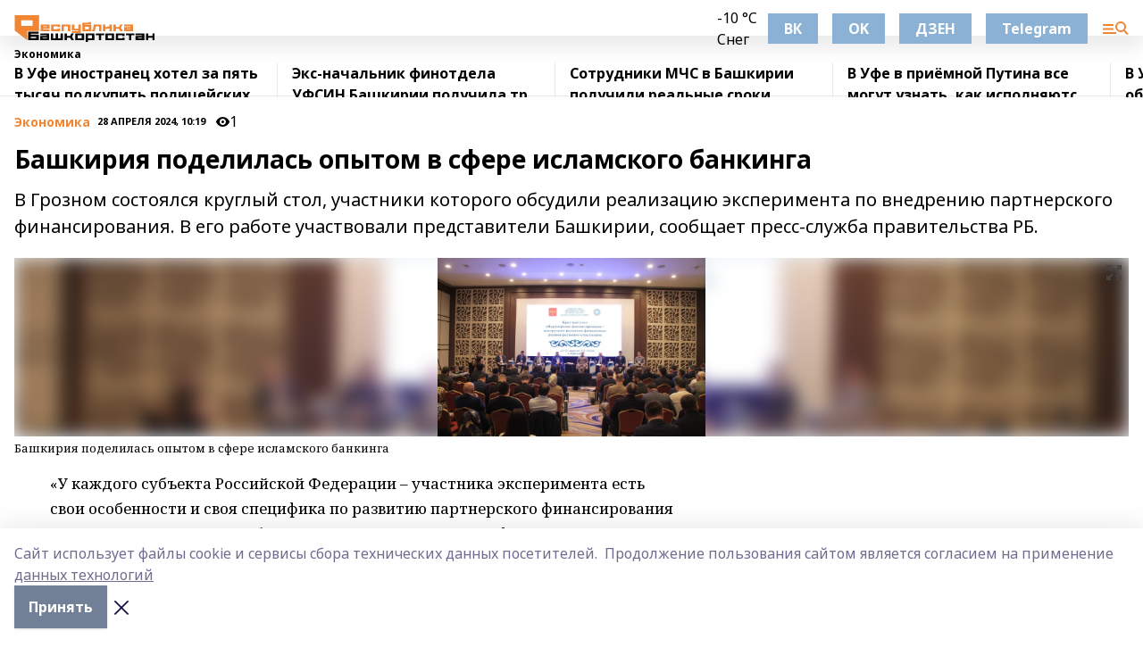

--- FILE ---
content_type: text/html; charset=utf-8
request_url: https://resbash.ru/news/ekonomika/2024-04-28/bashkiriya-podelilas-opytom-v-sfere-islamskogo-bankinga-3747293
body_size: 34815
content:
<!doctype html>
<html data-n-head-ssr lang="ru" data-n-head="%7B%22lang%22:%7B%22ssr%22:%22ru%22%7D%7D">
  <head >
    <title>Башкирия поделилась опытом в сфере исламского банкинга</title><meta data-n-head="ssr" data-hid="google" name="google" content="notranslate"><meta data-n-head="ssr" data-hid="charset" charset="utf-8"><meta data-n-head="ssr" name="viewport" content="width=1300"><meta data-n-head="ssr" data-hid="og:url" property="og:url" content="https://resbash.ru/news/ekonomika/2024-04-28/bashkiriya-podelilas-opytom-v-sfere-islamskogo-bankinga-3747293"><meta data-n-head="ssr" data-hid="og:type" property="og:type" content="article"><meta data-n-head="ssr" name="yandex-verification" content="6102dc382ddb495f"><meta data-n-head="ssr" name="zen-verification" content="mZn5adeptz9BsjOSvzyGRkW6u0AzmTvlxOdVqnUTbhNbBkK2SE1IVEkqlRSFndPM"><meta data-n-head="ssr" name="google-site-verification" content="2b2dZR0veOPIRWRA0HCUIdVsvhi1uxUXZAuilYu1CWk"><meta data-n-head="ssr" data-hid="og:title" property="og:title" content="Башкирия поделилась опытом в сфере исламского банкинга"><meta data-n-head="ssr" data-hid="og:description" property="og:description" content="В Грозном состоялся круглый стол, участники которого обсудили реализацию эксперимента по внедрению партнерского финансирования. В его работе участвовали представители Башкирии, сообщает пресс-служба правительства РБ."><meta data-n-head="ssr" data-hid="description" name="description" content="В Грозном состоялся круглый стол, участники которого обсудили реализацию эксперимента по внедрению партнерского финансирования. В его работе участвовали представители Башкирии, сообщает пресс-служба правительства РБ."><meta data-n-head="ssr" data-hid="og:image" property="og:image" content="https://resbash.ru/attachments/d628ae1a7f72bd23405aaa42ee5a390163afe625/store/crop/0/0/1296/864/1296/864/0/f054ce29544b1d29603be619e3bb48e09ae9b114afabb81365e5de149157/5108702"><link data-n-head="ssr" rel="icon" href="https://api.bashinform.ru/attachments/cd5eaeb1bea235281e8e76d1db1301184d3fde68/store/06c8586aaecc085e817302c270e7958253d1e624d2bdbb76bb1de9b4938a/%D0%A0%D0%B5%D1%81%D0%91%D0%B0%D1%88+16.svg"><link data-n-head="ssr" rel="canonical" href="https://resbash.ru/news/ekonomika/2024-04-28/bashkiriya-podelilas-opytom-v-sfere-islamskogo-bankinga-3747293"><link data-n-head="ssr" rel="preconnect" href="https://fonts.googleapis.com"><link data-n-head="ssr" rel="stylesheet" href="/fonts/noto-sans/index.css"><link data-n-head="ssr" rel="stylesheet" href="https://fonts.googleapis.com/css2?family=Noto+Serif:wght@400;700&amp;display=swap"><link data-n-head="ssr" rel="stylesheet" href="https://fonts.googleapis.com/css2?family=Inter:wght@400;600;700;900&amp;display=swap"><link data-n-head="ssr" rel="stylesheet" href="https://fonts.googleapis.com/css2?family=Montserrat:wght@400;700&amp;display=swap"><link data-n-head="ssr" rel="stylesheet" href="https://fonts.googleapis.com/css2?family=Pacifico&amp;display=swap"><style data-n-head="ssr">:root { --active-color: #f18532; }</style><script data-n-head="ssr" src="https://yastatic.net/pcode/adfox/loader.js" crossorigin="anonymous"></script><script data-n-head="ssr" src="https://vk.com/js/api/openapi.js" async></script><script data-n-head="ssr" src="https://widget.sparrow.ru/js/embed.js" async></script><script data-n-head="ssr" src="https://yandex.ru/ads/system/header-bidding.js" async></script><script data-n-head="ssr" src="https://ads.digitalcaramel.com/js/bashinform.ru.js" type="text/javascript"></script><script data-n-head="ssr">window.yaContextCb = window.yaContextCb || []</script><script data-n-head="ssr" src="https://yandex.ru/ads/system/context.js" async></script><script data-n-head="ssr" type="application/ld+json">{
            "@context": "https://schema.org",
            "@type": "NewsArticle",
            "mainEntityOfPage": {
              "@type": "WebPage",
              "@id": "https://resbash.ru/news/ekonomika/2024-04-28/bashkiriya-podelilas-opytom-v-sfere-islamskogo-bankinga-3747293"
            },
            "headline" : "Башкирия поделилась опытом в сфере исламского банкинга",
            "image": [
              "https://resbash.ru/attachments/d628ae1a7f72bd23405aaa42ee5a390163afe625/store/crop/0/0/1296/864/1296/864/0/f054ce29544b1d29603be619e3bb48e09ae9b114afabb81365e5de149157/5108702"
            ],
            "datePublished": "2024-04-28T10:19:34.000+05:00",
            "author": [{"@type":"Person","name":"Владимир ЛЕОНТЬЕВ"}],
            "publisher": {
              "@type": "Organization",
              "name": "Республика Башкортостан",
              "logo": {
                "@type": "ImageObject",
                "url": "https://api.bashinform.ru/attachments/1b2f28e4f183413e2a199b3fdf76cd0cf226fa00/store/b0e524ff594ea64745d2c7b04cfd34d9a6a30699850238820ca7633e5296/%D0%A0%D0%B5%D1%81%D0%91%D0%B0%D1%88+50+%D1%80%D1%85.svg"
              }
            },
            "description": "В Грозном состоялся круглый стол, участники которого обсудили реализацию эксперимента по внедрению партнерского финансирования. В его работе участвовали представители Башкирии, сообщает пресс-служба правительства РБ."
          }</script><link rel="preload" href="/_nuxt/05b0bf6.js" as="script"><link rel="preload" href="/_nuxt/622ad3e.js" as="script"><link rel="preload" href="/_nuxt/95dcbeb.js" as="script"><link rel="preload" href="/_nuxt/b4f0b53.js" as="script"><link rel="preload" href="/_nuxt/a4b02bc.js" as="script"><link rel="preload" href="/_nuxt/1f4701a.js" as="script"><link rel="preload" href="/_nuxt/bb7a823.js" as="script"><link rel="preload" href="/_nuxt/61cd1ad.js" as="script"><link rel="preload" href="/_nuxt/3795d03.js" as="script"><link rel="preload" href="/_nuxt/9842943.js" as="script"><style data-vue-ssr-id="02097838:0 0211d3d2:0 7e56e4e3:0 78c231fa:0 2b202313:0 3ba5510c:0 7deb7420:0 7501b878:0 67a80222:0 01f9c408:0 f11faff8:0 01b9542b:0 74a8f3db:0 fd82e6f0:0 69552a97:0 2bc4b7f8:0 77d4baa4:0 6f94af7f:0 0a7c8cf7:0 67baf181:0 a473ccf0:0 b23a0b6c:0 3eb3f9ae:0 0684d134:0 7eba589d:0 6ec1390e:0 689e6882:0 44e53ad8:0 d15e8f64:0">.fade-enter,.fade-leave-to{opacity:0}.fade-enter-active,.fade-leave-active{transition:opacity .2s ease}.fade-up-enter-active,.fade-up-leave-active{transition:all .35s}.fade-up-enter,.fade-up-leave-to{opacity:0;transform:translateY(-20px)}.rubric-date{display:flex;align-items:flex-end;margin-bottom:1rem}.cm-rubric{font-weight:700;font-size:14px;margin-right:.5rem;color:var(--active-color)}.cm-date{font-size:11px;text-transform:uppercase;font-weight:700}.cm-story{font-weight:700;font-size:14px;margin-left:.5rem;margin-right:.5rem;color:var(--active-color)}.serif-text{font-family:Noto Serif,serif;line-height:1.65;font-size:17px}.bg-img{background-size:cover;background-position:50%;height:0;position:relative;background-color:#e2e2e2;padding-bottom:56%;>img{position:absolute;left:0;top:0;width:100%;height:100%;-o-object-fit:cover;object-fit:cover;-o-object-position:center;object-position:center}}.btn{--text-opacity:1;color:#fff;color:rgba(255,255,255,var(--text-opacity));text-align:center;padding-top:1.5rem;padding-bottom:1.5rem;font-weight:700;cursor:pointer;margin-top:2rem;border-radius:8px;font-size:20px;background:var(--active-color)}.checkbox{border-radius:.5rem;border-width:1px;margin-right:1.25rem;cursor:pointer;border-color:#e9e9eb;width:32px;height:32px}.checkbox.__active{background:var(--active-color) 50% no-repeat url([data-uri]);border-color:var(--active-color)}.h1{margin-top:1rem;margin-bottom:1.5rem;font-weight:700;line-height:1.07;font-size:32px}.all-matters{text-align:center;cursor:pointer;padding-top:1.5rem;padding-bottom:1.5rem;font-weight:700;margin-bottom:2rem;border-radius:8px;background:#f5f5f5;font-size:20px}.all-matters.__small{padding-top:.75rem;padding-bottom:.75rem;margin-top:1.5rem;font-size:14px;border-radius:4px}[data-desktop]{.rubric-date{margin-bottom:1.25rem}.h1{font-size:46px;margin-top:1.5rem;margin-bottom:1.5rem}section.cols{display:grid;margin-left:58px;grid-gap:16px;grid-template-columns:816px 42px 300px}section.list-cols{display:grid;grid-gap:40px;grid-template-columns:1fr 300px}.matter-grid{display:flex;flex-wrap:wrap;margin-right:-16px}.top-sticky{position:-webkit-sticky;position:sticky;top:48px}.top-sticky.local{top:56px}.top-sticky.ig{top:86px}.top-sticky-matter{position:-webkit-sticky;position:sticky;z-index:1;top:102px}.top-sticky-matter.local{top:110px}.top-sticky-matter.ig{top:140px}}.search-form{display:flex;border-bottom-width:1px;--border-opacity:1;border-color:#fff;border-color:rgba(255,255,255,var(--border-opacity));padding-bottom:.75rem;justify-content:space-between;align-items:center;--text-opacity:1;color:#fff;color:rgba(255,255,255,var(--text-opacity));.reset{cursor:pointer;opacity:.5;display:block}input{background-color:transparent;border-style:none;--text-opacity:1;color:#fff;color:rgba(255,255,255,var(--text-opacity));outline:2px solid transparent;outline-offset:2px;width:66.666667%;font-size:20px}input::-moz-placeholder{color:hsla(0,0%,100%,.18824)}input:-ms-input-placeholder{color:hsla(0,0%,100%,.18824)}input::placeholder{color:hsla(0,0%,100%,.18824)}}[data-desktop] .search-form{width:820px;button{border-radius:.25rem;font-weight:700;padding:.5rem 1.5rem;cursor:pointer;--text-opacity:1;color:#fff;color:rgba(255,255,255,var(--text-opacity));font-size:22px;background:var(--active-color)}input{font-size:28px}.reset{margin-right:2rem;margin-left:auto}}html.locked{overflow:hidden}html{body{letter-spacing:-.03em;font-family:Noto Sans,sans-serif;line-height:1.19;font-size:14px}ol,ul{margin-left:2rem;margin-bottom:1rem;li{margin-bottom:.5rem}}ol{list-style-type:decimal}ul{list-style-type:disc}a{cursor:pointer;color:inherit}iframe,img,object,video{max-width:100%}}.container{padding-left:16px;padding-right:16px}[data-desktop]{min-width:1250px;.container{margin-left:auto;margin-right:auto;padding-left:0;padding-right:0;width:1250px}}
/*! normalize.css v8.0.1 | MIT License | github.com/necolas/normalize.css */html{line-height:1.15;-webkit-text-size-adjust:100%}body{margin:0}main{display:block}h1{font-size:2em;margin:.67em 0}hr{box-sizing:content-box;height:0;overflow:visible}pre{font-family:monospace,monospace;font-size:1em}a{background-color:transparent}abbr[title]{border-bottom:none;text-decoration:underline;-webkit-text-decoration:underline dotted;text-decoration:underline dotted}b,strong{font-weight:bolder}code,kbd,samp{font-family:monospace,monospace;font-size:1em}small{font-size:80%}sub,sup{font-size:75%;line-height:0;position:relative;vertical-align:baseline}sub{bottom:-.25em}sup{top:-.5em}img{border-style:none}button,input,optgroup,select,textarea{font-family:inherit;font-size:100%;line-height:1.15;margin:0}button,input{overflow:visible}button,select{text-transform:none}[type=button],[type=reset],[type=submit],button{-webkit-appearance:button}[type=button]::-moz-focus-inner,[type=reset]::-moz-focus-inner,[type=submit]::-moz-focus-inner,button::-moz-focus-inner{border-style:none;padding:0}[type=button]:-moz-focusring,[type=reset]:-moz-focusring,[type=submit]:-moz-focusring,button:-moz-focusring{outline:1px dotted ButtonText}fieldset{padding:.35em .75em .625em}legend{box-sizing:border-box;color:inherit;display:table;max-width:100%;padding:0;white-space:normal}progress{vertical-align:baseline}textarea{overflow:auto}[type=checkbox],[type=radio]{box-sizing:border-box;padding:0}[type=number]::-webkit-inner-spin-button,[type=number]::-webkit-outer-spin-button{height:auto}[type=search]{-webkit-appearance:textfield;outline-offset:-2px}[type=search]::-webkit-search-decoration{-webkit-appearance:none}::-webkit-file-upload-button{-webkit-appearance:button;font:inherit}details{display:block}summary{display:list-item}[hidden],template{display:none}blockquote,dd,dl,figure,h1,h2,h3,h4,h5,h6,hr,p,pre{margin:0}button{background-color:transparent;background-image:none}button:focus{outline:1px dotted;outline:5px auto -webkit-focus-ring-color}fieldset,ol,ul{margin:0;padding:0}ol,ul{list-style:none}html{font-family:Noto Sans,sans-serif;line-height:1.5}*,:after,:before{box-sizing:border-box;border:0 solid #e2e8f0}hr{border-top-width:1px}img{border-style:solid}textarea{resize:vertical}input::-moz-placeholder,textarea::-moz-placeholder{color:#a0aec0}input:-ms-input-placeholder,textarea:-ms-input-placeholder{color:#a0aec0}input::placeholder,textarea::placeholder{color:#a0aec0}[role=button],button{cursor:pointer}table{border-collapse:collapse}h1,h2,h3,h4,h5,h6{font-size:inherit;font-weight:inherit}a{color:inherit;text-decoration:inherit}button,input,optgroup,select,textarea{padding:0;line-height:inherit;color:inherit}code,kbd,pre,samp{font-family:Menlo,Monaco,Consolas,"Liberation Mono","Courier New",monospace}audio,canvas,embed,iframe,img,object,svg,video{display:block;vertical-align:middle}img,video{max-width:100%;height:auto}.appearance-none{-webkit-appearance:none;-moz-appearance:none;appearance:none}.bg-transparent{background-color:transparent}.bg-black{--bg-opacity:1;background-color:#000;background-color:rgba(0,0,0,var(--bg-opacity))}.bg-white{--bg-opacity:1;background-color:#fff;background-color:rgba(255,255,255,var(--bg-opacity))}.bg-gray-200{--bg-opacity:1;background-color:#edf2f7;background-color:rgba(237,242,247,var(--bg-opacity))}.bg-center{background-position:50%}.bg-top{background-position:top}.bg-no-repeat{background-repeat:no-repeat}.bg-cover{background-size:cover}.bg-contain{background-size:contain}.border-collapse{border-collapse:collapse}.border-black{--border-opacity:1;border-color:#000;border-color:rgba(0,0,0,var(--border-opacity))}.border-blue-400{--border-opacity:1;border-color:#63b3ed;border-color:rgba(99,179,237,var(--border-opacity))}.rounded{border-radius:.25rem}.rounded-lg{border-radius:.5rem}.rounded-full{border-radius:9999px}.border-none{border-style:none}.border-2{border-width:2px}.border-4{border-width:4px}.border{border-width:1px}.border-t-0{border-top-width:0}.border-t{border-top-width:1px}.border-b{border-bottom-width:1px}.cursor-pointer{cursor:pointer}.block{display:block}.inline-block{display:inline-block}.flex{display:flex}.table{display:table}.grid{display:grid}.hidden{display:none}.flex-col{flex-direction:column}.flex-wrap{flex-wrap:wrap}.flex-no-wrap{flex-wrap:nowrap}.items-center{align-items:center}.justify-center{justify-content:center}.justify-between{justify-content:space-between}.flex-grow-0{flex-grow:0}.flex-shrink-0{flex-shrink:0}.order-first{order:-9999}.order-last{order:9999}.font-sans{font-family:Noto Sans,sans-serif}.font-serif{font-family:Noto Serif,serif}.font-medium{font-weight:500}.font-semibold{font-weight:600}.font-bold{font-weight:700}.h-6{height:1.5rem}.h-12{height:3rem}.h-auto{height:auto}.h-full{height:100%}.text-xs{font-size:11px}.text-sm{font-size:12px}.text-base{font-size:14px}.text-lg{font-size:16px}.text-xl{font-size:18px}.text-2xl{font-size:21px}.text-3xl{font-size:30px}.text-4xl{font-size:46px}.leading-6{line-height:1.5rem}.leading-none{line-height:1}.leading-tight{line-height:1.07}.leading-snug{line-height:1.125}.m-0{margin:0}.my-0{margin-top:0;margin-bottom:0}.mx-0{margin-left:0;margin-right:0}.mx-1{margin-left:.25rem;margin-right:.25rem}.mx-2{margin-left:.5rem;margin-right:.5rem}.my-4{margin-top:1rem;margin-bottom:1rem}.mx-4{margin-left:1rem;margin-right:1rem}.my-5{margin-top:1.25rem;margin-bottom:1.25rem}.mx-5{margin-left:1.25rem;margin-right:1.25rem}.my-6{margin-top:1.5rem;margin-bottom:1.5rem}.my-8{margin-top:2rem;margin-bottom:2rem}.mx-auto{margin-left:auto;margin-right:auto}.-mx-3{margin-left:-.75rem;margin-right:-.75rem}.-my-4{margin-top:-1rem;margin-bottom:-1rem}.mt-0{margin-top:0}.mr-0{margin-right:0}.mb-0{margin-bottom:0}.ml-0{margin-left:0}.mt-1{margin-top:.25rem}.mr-1{margin-right:.25rem}.mb-1{margin-bottom:.25rem}.ml-1{margin-left:.25rem}.mt-2{margin-top:.5rem}.mr-2{margin-right:.5rem}.mb-2{margin-bottom:.5rem}.ml-2{margin-left:.5rem}.mt-3{margin-top:.75rem}.mr-3{margin-right:.75rem}.mb-3{margin-bottom:.75rem}.mt-4{margin-top:1rem}.mr-4{margin-right:1rem}.mb-4{margin-bottom:1rem}.ml-4{margin-left:1rem}.mt-5{margin-top:1.25rem}.mr-5{margin-right:1.25rem}.mb-5{margin-bottom:1.25rem}.mt-6{margin-top:1.5rem}.mr-6{margin-right:1.5rem}.mb-6{margin-bottom:1.5rem}.mt-8{margin-top:2rem}.mr-8{margin-right:2rem}.mb-8{margin-bottom:2rem}.ml-8{margin-left:2rem}.mt-10{margin-top:2.5rem}.ml-10{margin-left:2.5rem}.mt-12{margin-top:3rem}.mb-12{margin-bottom:3rem}.mt-16{margin-top:4rem}.mb-16{margin-bottom:4rem}.mr-20{margin-right:5rem}.mr-auto{margin-right:auto}.ml-auto{margin-left:auto}.-mt-2{margin-top:-.5rem}.max-w-none{max-width:none}.max-w-full{max-width:100%}.object-contain{-o-object-fit:contain;object-fit:contain}.object-cover{-o-object-fit:cover;object-fit:cover}.object-center{-o-object-position:center;object-position:center}.opacity-0{opacity:0}.opacity-50{opacity:.5}.outline-none{outline:2px solid transparent;outline-offset:2px}.overflow-auto{overflow:auto}.overflow-hidden{overflow:hidden}.overflow-visible{overflow:visible}.p-0{padding:0}.p-2{padding:.5rem}.p-3{padding:.75rem}.p-4{padding:1rem}.p-8{padding:2rem}.px-0{padding-left:0;padding-right:0}.py-1{padding-top:.25rem;padding-bottom:.25rem}.px-1{padding-left:.25rem;padding-right:.25rem}.py-2{padding-top:.5rem;padding-bottom:.5rem}.px-2{padding-left:.5rem;padding-right:.5rem}.py-3{padding-top:.75rem;padding-bottom:.75rem}.px-3{padding-left:.75rem;padding-right:.75rem}.py-4{padding-top:1rem;padding-bottom:1rem}.px-4{padding-left:1rem;padding-right:1rem}.px-5{padding-left:1.25rem;padding-right:1.25rem}.px-6{padding-left:1.5rem;padding-right:1.5rem}.py-8{padding-top:2rem;padding-bottom:2rem}.py-10{padding-top:2.5rem;padding-bottom:2.5rem}.pt-0{padding-top:0}.pr-0{padding-right:0}.pb-0{padding-bottom:0}.pt-1{padding-top:.25rem}.pt-2{padding-top:.5rem}.pb-2{padding-bottom:.5rem}.pl-2{padding-left:.5rem}.pt-3{padding-top:.75rem}.pb-3{padding-bottom:.75rem}.pt-4{padding-top:1rem}.pr-4{padding-right:1rem}.pb-4{padding-bottom:1rem}.pl-4{padding-left:1rem}.pt-5{padding-top:1.25rem}.pr-5{padding-right:1.25rem}.pb-5{padding-bottom:1.25rem}.pl-5{padding-left:1.25rem}.pt-6{padding-top:1.5rem}.pb-6{padding-bottom:1.5rem}.pl-6{padding-left:1.5rem}.pt-8{padding-top:2rem}.pb-8{padding-bottom:2rem}.pr-10{padding-right:2.5rem}.pb-12{padding-bottom:3rem}.pl-12{padding-left:3rem}.pb-16{padding-bottom:4rem}.pointer-events-none{pointer-events:none}.fixed{position:fixed}.absolute{position:absolute}.relative{position:relative}.sticky{position:-webkit-sticky;position:sticky}.top-0{top:0}.right-0{right:0}.bottom-0{bottom:0}.left-0{left:0}.left-auto{left:auto}.shadow{box-shadow:0 1px 3px 0 rgba(0,0,0,.1),0 1px 2px 0 rgba(0,0,0,.06)}.shadow-none{box-shadow:none}.text-center{text-align:center}.text-right{text-align:right}.text-transparent{color:transparent}.text-black{--text-opacity:1;color:#000;color:rgba(0,0,0,var(--text-opacity))}.text-white{--text-opacity:1;color:#fff;color:rgba(255,255,255,var(--text-opacity))}.text-gray-600{--text-opacity:1;color:#718096;color:rgba(113,128,150,var(--text-opacity))}.text-gray-700{--text-opacity:1;color:#4a5568;color:rgba(74,85,104,var(--text-opacity))}.uppercase{text-transform:uppercase}.underline{text-decoration:underline}.tracking-tight{letter-spacing:-.05em}.select-none{-webkit-user-select:none;-moz-user-select:none;-ms-user-select:none;user-select:none}.select-all{-webkit-user-select:all;-moz-user-select:all;-ms-user-select:all;user-select:all}.visible{visibility:visible}.invisible{visibility:hidden}.whitespace-no-wrap{white-space:nowrap}.w-auto{width:auto}.w-1\/3{width:33.333333%}.w-full{width:100%}.z-20{z-index:20}.z-50{z-index:50}.gap-1{grid-gap:.25rem;gap:.25rem}.gap-2{grid-gap:.5rem;gap:.5rem}.gap-3{grid-gap:.75rem;gap:.75rem}.gap-4{grid-gap:1rem;gap:1rem}.gap-5{grid-gap:1.25rem;gap:1.25rem}.gap-6{grid-gap:1.5rem;gap:1.5rem}.gap-8{grid-gap:2rem;gap:2rem}.gap-10{grid-gap:2.5rem;gap:2.5rem}.grid-cols-1{grid-template-columns:repeat(1,minmax(0,1fr))}.grid-cols-2{grid-template-columns:repeat(2,minmax(0,1fr))}.grid-cols-3{grid-template-columns:repeat(3,minmax(0,1fr))}.grid-cols-4{grid-template-columns:repeat(4,minmax(0,1fr))}.grid-cols-5{grid-template-columns:repeat(5,minmax(0,1fr))}.transform{--transform-translate-x:0;--transform-translate-y:0;--transform-rotate:0;--transform-skew-x:0;--transform-skew-y:0;--transform-scale-x:1;--transform-scale-y:1;transform:translateX(var(--transform-translate-x)) translateY(var(--transform-translate-y)) rotate(var(--transform-rotate)) skewX(var(--transform-skew-x)) skewY(var(--transform-skew-y)) scaleX(var(--transform-scale-x)) scaleY(var(--transform-scale-y))}.transition-all{transition-property:all}.transition{transition-property:background-color,border-color,color,fill,stroke,opacity,box-shadow,transform}@-webkit-keyframes spin{to{transform:rotate(1turn)}}@keyframes spin{to{transform:rotate(1turn)}}@-webkit-keyframes ping{75%,to{transform:scale(2);opacity:0}}@keyframes ping{75%,to{transform:scale(2);opacity:0}}@-webkit-keyframes pulse{50%{opacity:.5}}@keyframes pulse{50%{opacity:.5}}@-webkit-keyframes bounce{0%,to{transform:translateY(-25%);-webkit-animation-timing-function:cubic-bezier(.8,0,1,1);animation-timing-function:cubic-bezier(.8,0,1,1)}50%{transform:none;-webkit-animation-timing-function:cubic-bezier(0,0,.2,1);animation-timing-function:cubic-bezier(0,0,.2,1)}}@keyframes bounce{0%,to{transform:translateY(-25%);-webkit-animation-timing-function:cubic-bezier(.8,0,1,1);animation-timing-function:cubic-bezier(.8,0,1,1)}50%{transform:none;-webkit-animation-timing-function:cubic-bezier(0,0,.2,1);animation-timing-function:cubic-bezier(0,0,.2,1)}}
.nuxt-progress{position:fixed;top:0;left:0;right:0;height:2px;width:0;opacity:1;transition:width .1s,opacity .4s;background-color:var(--active-color);z-index:999999}.nuxt-progress.nuxt-progress-notransition{transition:none}.nuxt-progress-failed{background-color:red}
.page_1iNBq{position:relative;min-height:65vh}[data-desktop]{.topBanner_Im5IM{margin-left:auto;margin-right:auto;width:1256px}}
.bnr_2VvRX{margin-left:auto;margin-right:auto;width:300px}.bnr_2VvRX:not(:empty){margin-bottom:1rem}.bnrContainer_1ho9N.mb-0 .bnr_2VvRX{margin-bottom:0}[data-desktop]{.bnr_2VvRX{width:auto;margin-left:0;margin-right:0}}
.topline-container[data-v-7682f57c]{position:-webkit-sticky;position:sticky;top:0;z-index:10}.bottom-menu[data-v-7682f57c]{--bg-opacity:1;background-color:#fff;background-color:rgba(255,255,255,var(--bg-opacity));height:45px;box-shadow:0 15px 20px rgba(0,0,0,.08)}.bottom-menu.__dark[data-v-7682f57c]{--bg-opacity:1;background-color:#000;background-color:rgba(0,0,0,var(--bg-opacity));.bottom-menu-link{--text-opacity:1;color:#fff;color:rgba(255,255,255,var(--text-opacity))}.bottom-menu-link:hover{color:var(--active-color)}}.bottom-menu-links[data-v-7682f57c]{display:flex;overflow:auto;grid-gap:1rem;gap:1rem;padding-top:1rem;padding-bottom:1rem;scrollbar-width:none}.bottom-menu-links[data-v-7682f57c]::-webkit-scrollbar{display:none}.bottom-menu-link[data-v-7682f57c]{white-space:nowrap;font-weight:700}.bottom-menu-link[data-v-7682f57c]:hover{color:var(--active-color)}
.topline_KUXuM{--bg-opacity:1;background-color:#fff;background-color:rgba(255,255,255,var(--bg-opacity));padding-top:.5rem;padding-bottom:.5rem;position:relative;box-shadow:0 15px 20px rgba(0,0,0,.08);height:40px;z-index:1}.topline_KUXuM.__dark_3HDH5{--bg-opacity:1;background-color:#000;background-color:rgba(0,0,0,var(--bg-opacity))}[data-desktop]{.topline_KUXuM{height:50px}}
.container_3LUUG{display:flex;align-items:center;justify-content:space-between}.container_3LUUG.__dark_AMgBk{.logo_1geVj{--text-opacity:1;color:#fff;color:rgba(255,255,255,var(--text-opacity))}.menu-trigger_2_P72{--bg-opacity:1;background-color:#fff;background-color:rgba(255,255,255,var(--bg-opacity))}.lang_107ai,.topline-item_1BCyx{--text-opacity:1;color:#fff;color:rgba(255,255,255,var(--text-opacity))}.lang_107ai{background-image:url([data-uri])}}.lang_107ai{margin-left:auto;margin-right:1.25rem;padding-right:1rem;padding-left:.5rem;cursor:pointer;display:flex;align-items:center;font-weight:700;-webkit-appearance:none;-moz-appearance:none;appearance:none;outline:2px solid transparent;outline-offset:2px;text-transform:uppercase;background:no-repeat url([data-uri]) calc(100% - 3px) 50%}.logo-img_9ttWw{max-height:30px}.logo-text_Gwlnp{white-space:nowrap;font-family:Pacifico,serif;font-size:24px;line-height:.9;color:var(--active-color)}.menu-trigger_2_P72{cursor:pointer;width:30px;height:24px;background:var(--active-color);-webkit-mask:no-repeat url(/_nuxt/img/menu.cffb7c4.svg) center;mask:no-repeat url(/_nuxt/img/menu.cffb7c4.svg) center}.menu-trigger_2_P72.__cross_3NUSb{-webkit-mask-image:url([data-uri]);mask-image:url([data-uri])}.topline-item_1BCyx{font-weight:700;line-height:1;margin-right:16px}.topline-item_1BCyx,.topline-item_1BCyx.blue_1SDgs,.topline-item_1BCyx.red_1EmKm{--text-opacity:1;color:#fff;color:rgba(255,255,255,var(--text-opacity))}.topline-item_1BCyx.blue_1SDgs,.topline-item_1BCyx.red_1EmKm{padding:9px 18px;background:#8bb1d4}.topline-item_1BCyx.red_1EmKm{background:#c23030}.topline-item_1BCyx.default_3xuLv{font-size:12px;color:var(--active-color);max-width:100px}[data-desktop]{.logo-img_9ttWw{max-height:40px}.logo-text_Gwlnp{position:relative;top:-3px;font-size:36px}.slogan-desktop_2LraR{font-size:11px;margin-left:2.5rem;font-weight:700;text-transform:uppercase;color:#5e6a70}.lang_107ai{margin-left:0}}
.weather[data-v-f75b9a02]{display:flex;align-items:center;.icon{border-radius:9999px;margin-right:.5rem;background:var(--active-color) no-repeat 50%/11px;width:18px;height:18px}.clear{background-image:url(/_nuxt/img/clear.504a39c.svg)}.clouds{background-image:url(/_nuxt/img/clouds.35bb1b1.svg)}.few_clouds{background-image:url(/_nuxt/img/few_clouds.849e8ce.svg)}.rain{background-image:url(/_nuxt/img/rain.fa221cc.svg)}.snow{background-image:url(/_nuxt/img/snow.3971728.svg)}.thunderstorm_w_rain{background-image:url(/_nuxt/img/thunderstorm_w_rain.f4f5bf2.svg)}.thunderstorm{background-image:url(/_nuxt/img/thunderstorm.bbf00c1.svg)}.text{font-size:12px;font-weight:700;line-height:1;color:rgba(0,0,0,.9)}}.__dark.weather .text[data-v-f75b9a02]{--text-opacity:1;color:#fff;color:rgba(255,255,255,var(--text-opacity))}
.block_35WEi{position:-webkit-sticky;position:sticky;left:0;width:100%;padding-top:.75rem;padding-bottom:.75rem;--bg-opacity:1;background-color:#fff;background-color:rgba(255,255,255,var(--bg-opacity));--text-opacity:1;color:#000;color:rgba(0,0,0,var(--text-opacity));height:68px;z-index:8;border-bottom:1px solid rgba(0,0,0,.08235)}.block_35WEi.invisible_3bwn4{visibility:hidden}.block_35WEi.local_2u9p8,.block_35WEi.local_ext_2mSQw{top:40px}.block_35WEi.local_2u9p8.has_bottom_items_u0rcZ,.block_35WEi.local_ext_2mSQw.has_bottom_items_u0rcZ{top:85px}.block_35WEi.ig_3ld7e{top:50px}.block_35WEi.ig_3ld7e.has_bottom_items_u0rcZ{top:95px}.block_35WEi.bi_3BhQ1,.block_35WEi.bi_ext_1Yp6j{top:49px}.block_35WEi.bi_3BhQ1.has_bottom_items_u0rcZ,.block_35WEi.bi_ext_1Yp6j.has_bottom_items_u0rcZ{top:94px}.block_35WEi.red_wPGsU{background:#fdf3f3;.blockTitle_1BF2P{color:#d65a47}}.block_35WEi.blue_2AJX7{background:#e6ecf2;.blockTitle_1BF2P{color:#8bb1d4}}.block_35WEi{.loading_1RKbb{height:1.5rem;margin:0 auto}}.blockTitle_1BF2P{font-weight:700;font-size:12px;margin-bottom:.25rem;display:inline-block;overflow:hidden;max-height:1.2em;display:-webkit-box;-webkit-line-clamp:1;-webkit-box-orient:vertical;text-overflow:ellipsis}.items_2XU71{display:flex;overflow:auto;margin-left:-16px;margin-right:-16px;padding-left:16px;padding-right:16px}.items_2XU71::-webkit-scrollbar{display:none}.item_KFfAv{flex-shrink:0;flex-grow:0;padding-right:1rem;margin-right:1rem;font-weight:700;overflow:hidden;width:295px;max-height:2.4em;border-right:1px solid rgba(0,0,0,.08235);display:-webkit-box;-webkit-line-clamp:2;-webkit-box-orient:vertical;text-overflow:ellipsis}.item_KFfAv:hover{opacity:.75}[data-desktop]{.block_35WEi{height:54px}.block_35WEi.local_2u9p8,.block_35WEi.local_ext_2mSQw{top:50px}.block_35WEi.local_2u9p8.has_bottom_items_u0rcZ,.block_35WEi.local_ext_2mSQw.has_bottom_items_u0rcZ{top:95px}.block_35WEi.ig_3ld7e{top:80px}.block_35WEi.ig_3ld7e.has_bottom_items_u0rcZ{top:125px}.block_35WEi.bi_3BhQ1,.block_35WEi.bi_ext_1Yp6j{top:42px}.block_35WEi.bi_3BhQ1.has_bottom_items_u0rcZ,.block_35WEi.bi_ext_1Yp6j.has_bottom_items_u0rcZ{top:87px}.block_35WEi.image_3yONs{.prev_1cQoq{background-image:url([data-uri])}.next_827zB{background-image:url([data-uri])}}.wrapper_TrcU4{display:grid;grid-template-columns:240px calc(100% - 320px)}.next_827zB,.prev_1cQoq{position:absolute;cursor:pointer;width:24px;height:24px;top:4px;left:210px;background:url([data-uri])}.next_827zB{left:auto;right:15px;background:url([data-uri])}.blockTitle_1BF2P{font-size:18px;padding-right:2.5rem;margin-right:0;max-height:2.4em;-webkit-line-clamp:2}.items_2XU71{margin-left:0;padding-left:0;-ms-scroll-snap-type:x mandatory;scroll-snap-type:x mandatory;scroll-behavior:smooth;scrollbar-width:none}.item_KFfAv,.items_2XU71{margin-right:0;padding-right:0}.item_KFfAv{padding-left:1.25rem;scroll-snap-align:start;width:310px;border-left:1px solid rgba(0,0,0,.08235);border-right:none}}
@-webkit-keyframes rotate-data-v-8cdd8c10{0%{transform:rotate(0)}to{transform:rotate(1turn)}}@keyframes rotate-data-v-8cdd8c10{0%{transform:rotate(0)}to{transform:rotate(1turn)}}.component[data-v-8cdd8c10]{height:3rem;margin-top:1.5rem;margin-bottom:1.5rem;display:flex;justify-content:center;align-items:center;span{height:100%;width:4rem;background:no-repeat url(/_nuxt/img/loading.dd38236.svg) 50%/contain;-webkit-animation:rotate-data-v-8cdd8c10 .8s infinite;animation:rotate-data-v-8cdd8c10 .8s infinite}}
.promo_ZrQsB{text-align:center;display:block;--text-opacity:1;color:#fff;color:rgba(255,255,255,var(--text-opacity));font-weight:500;font-size:16px;line-height:1;position:relative;z-index:1;background:#d65a47;padding:6px 20px}[data-desktop]{.promo_ZrQsB{margin-left:auto;margin-right:auto;font-size:18px;padding:12px 40px}}
.feedTriggerMobile_1uP3h{text-align:center;width:100%;left:0;bottom:0;padding:1rem;color:#000;color:rgba(0,0,0,var(--text-opacity));background:#e7e7e7;filter:drop-shadow(0 -10px 30px rgba(0,0,0,.4))}.feedTriggerMobile_1uP3h,[data-desktop] .feedTriggerDesktop_eR1zC{position:fixed;font-weight:700;--text-opacity:1;z-index:8}[data-desktop] .feedTriggerDesktop_eR1zC{color:#fff;color:rgba(255,255,255,var(--text-opacity));cursor:pointer;padding:1rem 1rem 1rem 1.5rem;display:flex;align-items:center;justify-content:space-between;width:auto;font-size:28px;right:20px;bottom:20px;line-height:.85;background:var(--active-color);.new_36fkO{--bg-opacity:1;background-color:#fff;background-color:rgba(255,255,255,var(--bg-opacity));font-size:18px;padding:.25rem .5rem;margin-left:1rem;color:var(--active-color)}}
.noindex_1PbKm{display:block}.rubricDate_XPC5P{display:flex;margin-bottom:1rem;align-items:center;flex-wrap:wrap;grid-row-gap:.5rem;row-gap:.5rem}[data-desktop]{.rubricDate_XPC5P{margin-left:58px}.noindex_1PbKm,.pollContainer_25rgc{margin-left:40px}.noindex_1PbKm{width:700px}}
.h1_fQcc_{margin-top:0;margin-bottom:1rem;font-size:28px}.bigLead_37UJd{margin-bottom:1.25rem;font-size:20px}[data-desktop]{.h1_fQcc_{margin-bottom:1.25rem;margin-top:0;font-size:40px}.bigLead_37UJd{font-size:21px;margin-bottom:2rem}.smallLead_3mYo6{font-size:21px;font-weight:500}.leadImg_n0Xok{display:grid;grid-gap:2rem;gap:2rem;margin-bottom:2rem;grid-template-columns:repeat(2,minmax(0,1fr));margin-left:40px;width:700px}}
.partner[data-v-73e20f19]{margin-top:1rem;margin-bottom:1rem;color:rgba(0,0,0,.31373)}
.blurImgContainer_3_532{position:relative;overflow:hidden;--bg-opacity:1;background-color:#edf2f7;background-color:rgba(237,242,247,var(--bg-opacity));background-position:50%;background-repeat:no-repeat;display:flex;align-items:center;justify-content:center;aspect-ratio:16/9;background-image:url(/img/loading.svg)}.blurImgBlur_2fI8T{background-position:50%;background-size:cover;filter:blur(10px)}.blurImgBlur_2fI8T,.blurImgImg_ZaMSE{position:absolute;left:0;top:0;width:100%;height:100%}.blurImgImg_ZaMSE{-o-object-fit:contain;object-fit:contain;-o-object-position:center;object-position:center}.play_hPlPQ{background-size:contain;background-position:50%;background-repeat:no-repeat;position:relative;z-index:1;width:18%;min-width:30px;max-width:80px;aspect-ratio:1/1;background-image:url([data-uri])}[data-desktop]{.play_hPlPQ{min-width:35px}}
.fs-icon[data-v-2dcb0dcc]{position:absolute;cursor:pointer;right:0;top:0;transition-property:background-color,border-color,color,fill,stroke,opacity,box-shadow,transform;transition-duration:.3s;width:25px;height:25px;background:url(/_nuxt/img/fs.32f317e.svg) 0 100% no-repeat}
.photoText_slx0c{padding-top:.25rem;font-family:Noto Serif,serif;font-size:13px;a{color:var(--active-color)}}.author_1ZcJr{color:rgba(0,0,0,.50196);span{margin-right:.25rem}}[data-desktop]{.photoText_slx0c{padding-top:.75rem;font-size:12px;line-height:1}.author_1ZcJr{font-size:11px}}.photoText_slx0c.textWhite_m9vxt{--text-opacity:1;color:#fff;color:rgba(255,255,255,var(--text-opacity));.author_1ZcJr{--text-opacity:1;color:#fff;color:rgba(255,255,255,var(--text-opacity))}}
.block_1h4f8{margin-bottom:1.5rem}[data-desktop] .block_1h4f8{margin-bottom:2rem}
.paragraph[data-v-7a4bd814]{a{color:var(--active-color)}p{margin-bottom:1.5rem}ol,ul{margin-left:2rem;margin-bottom:1rem;li{margin-bottom:.5rem}}ol{list-style-type:decimal}ul{list-style-type:disc}.question{font-weight:700;font-size:21px;line-height:1.43}.answer:before,.question:before{content:"— "}h2,h3,h4{font-weight:700;margin-bottom:1.5rem;line-height:1.07;font-family:Noto Sans,sans-serif}h2{font-size:30px}h3{font-size:21px}h4{font-size:18px}blockquote{padding-top:1rem;padding-bottom:1rem;margin-bottom:1rem;font-weight:700;font-family:Noto Sans,sans-serif;border-top:6px solid var(--active-color);border-bottom:6px solid var(--active-color);font-size:19px;line-height:1.15}.table-wrapper{overflow:auto}table{border-collapse:collapse;margin-top:1rem;margin-bottom:1rem;min-width:100%;td{padding:.75rem .5rem;border-width:1px}p{margin:0}}}
.authors_3UWeo{margin-bottom:1.5rem;display:grid;grid-gap:.25rem;gap:.25rem;font-family:Noto Serif,serif}.item_1CuO-:not(:last-child):after{content:", "}[data-desktop]{.authors_3UWeo{display:flex;grid-gap:.75rem;gap:.75rem;flex-wrap:wrap}.authors_3UWeo.right_1ePQ6{margin-left:40px;width:700px}}
.readus_3o8ag{margin-bottom:1.5rem;font-weight:700;font-size:16px}.subscribeButton_2yILe{font-weight:700;--text-opacity:1;color:#fff;color:rgba(255,255,255,var(--text-opacity));text-align:center;letter-spacing:-.05em;background:var(--active-color);padding:0 8px 3px;border-radius:11px;font-size:15px;width:140px}.rTitle_ae5sX{margin-bottom:1rem;font-family:Noto Sans,sans-serif;font-weight:700;color:#202022;font-size:20px;font-style:normal;line-height:normal}.items_1vOtx{display:flex;flex-wrap:wrap;grid-gap:.75rem;gap:.75rem;max-width:360px}.items_1vOtx.regional_OHiaP{.socialIcon_1xwkP{width:calc(33% - 10px)}.socialIcon_1xwkP:first-child,.socialIcon_1xwkP:nth-child(2){width:calc(50% - 10px)}}.socialIcon_1xwkP{margin-bottom:.5rem;background-size:contain;background-repeat:no-repeat;flex-shrink:0;width:calc(50% - 10px);background-position:0;height:30px}.vkIcon_1J2rG{background-image:url(/_nuxt/img/vk.07bf3d5.svg)}.vkShortIcon_1XRTC{background-image:url(/_nuxt/img/vk-short.1e19426.svg)}.tgIcon_3Y6iI{background-image:url(/_nuxt/img/tg.bfb93b5.svg)}.zenIcon_1Vpt0{background-image:url(/_nuxt/img/zen.1c41c49.svg)}.okIcon_3Q4dv{background-image:url(/_nuxt/img/ok.de8d66c.svg)}.okShortIcon_12fSg{background-image:url(/_nuxt/img/ok-short.e0e3723.svg)}.maxIcon_3MreL{background-image:url(/_nuxt/img/max.da7c1ef.png)}[data-desktop]{.readus_3o8ag{margin-left:2.5rem}.items_1vOtx{flex-wrap:nowrap;max-width:none;align-items:center}.subscribeButton_2yILe{text-align:center;font-weight:700;width:auto;padding:4px 7px 7px;font-size:25px}.socialIcon_1xwkP{height:45px}.vkIcon_1J2rG{width:197px!important}.vkShortIcon_1XRTC{width:90px!important}.tgIcon_3Y6iI{width:160px!important}.zenIcon_1Vpt0{width:110px!important}.okIcon_3Q4dv{width:256px!important}.okShortIcon_12fSg{width:90px!important}.maxIcon_3MreL{width:110px!important}}
.socials_3qx1G{margin-bottom:1.5rem}.socials_3qx1G.__black a{--border-opacity:1;border-color:#000;border-color:rgba(0,0,0,var(--border-opacity))}.socials_3qx1G.__border-white_1pZ66 .items_JTU4t a{--border-opacity:1;border-color:#fff;border-color:rgba(255,255,255,var(--border-opacity))}.socials_3qx1G{a{display:block;background-position:50%;background-repeat:no-repeat;cursor:pointer;width:20%;border:.5px solid #e2e2e2;border-right-width:0;height:42px}a:last-child{border-right-width:1px}}.items_JTU4t{display:flex}.vk_3jS8H{background-image:url(/_nuxt/img/vk.a3fc87d.svg)}.ok_3Znis{background-image:url(/_nuxt/img/ok.480e53f.svg)}.wa_32a2a{background-image:url(/_nuxt/img/wa.f2f254d.svg)}.tg_1vndD{background-image:url([data-uri])}.print_3gkIT{background-image:url(/_nuxt/img/print.f5ef7f3.svg)}.max_sqBYC{background-image:url([data-uri])}[data-desktop]{.socials_3qx1G{margin-bottom:0;width:42px}.socials_3qx1G.__sticky{position:-webkit-sticky;position:sticky;top:102px}.socials_3qx1G.__sticky.local_3XMUZ{top:110px}.socials_3qx1G.__sticky.ig_zkzMn{top:140px}.socials_3qx1G{a{width:auto;border-width:1px;border-bottom-width:0}a:last-child{border-bottom-width:1px}}.items_JTU4t{display:block}}.socials_3qx1G.__dark_1QzU6{a{border-color:#373737}.vk_3jS8H{background-image:url(/_nuxt/img/vk-white.dc41d20.svg)}.ok_3Znis{background-image:url(/_nuxt/img/ok-white.c2036d3.svg)}.wa_32a2a{background-image:url(/_nuxt/img/wa-white.e567518.svg)}.tg_1vndD{background-image:url([data-uri])}.print_3gkIT{background-image:url(/_nuxt/img/print-white.f6fd3d9.svg)}.max_sqBYC{background-image:url([data-uri])}}
.blockTitle_2XRiy{margin-bottom:.75rem;font-weight:700;font-size:28px}.itemsContainer_3JjHp{overflow:auto;margin-right:-1rem}.items_Kf7PA{width:770px;display:flex;overflow:auto}.teaserItem_ZVyTH{padding:.75rem;background:#f2f2f4;width:240px;margin-right:16px;.img_3lUmb{margin-bottom:.5rem}.title_3KNuK{line-height:1.07;font-size:18px;font-weight:700}}.teaserItem_ZVyTH:hover .title_3KNuK{color:var(--active-color)}[data-desktop]{.blockTitle_2XRiy{font-size:30px}.itemsContainer_3JjHp{margin-right:0;overflow:visible}.items_Kf7PA{display:grid;grid-template-columns:repeat(3,minmax(0,1fr));grid-gap:1.5rem;gap:1.5rem;width:auto;overflow:visible}.teaserItem_ZVyTH{width:auto;margin-right:0;background-color:transparent;padding:0;.img_3lUmb{background:#8894a2 url(/_nuxt/img/pattern-mix.5c9ce73.svg) 100% 100% no-repeat;padding-right:40px}.title_3KNuK{font-size:21px}}}
[data-desktop]{.item_3TsvC{margin-bottom:16px;margin-right:16px;width:calc(25% - 16px)}}
.item[data-v-14fd56fc]{display:grid;grid-template-columns:repeat(1,minmax(0,1fr));grid-gap:.5rem;gap:.5rem;grid-template-rows:120px 1fr;.rubric-date{margin-bottom:4px}}.item.__see-also[data-v-14fd56fc]{grid-template-rows:170px 1fr}.item:hover .title[data-v-14fd56fc]{color:var(--active-color)}.title[data-v-14fd56fc]{font-size:18px;font-weight:700}.text[data-v-14fd56fc]{display:flex;flex-direction:column;justify-content:space-between}.author[data-v-14fd56fc]{margin-top:.5rem;padding-top:.5rem;display:grid;grid-gap:.5rem;gap:.5rem;grid-template-columns:42px 1fr;border-top:1px solid #e2e2e2;justify-self:flex-end}.author-text[data-v-14fd56fc]{font-size:12px;max-width:170px}.author-avatar[data-v-14fd56fc]{--bg-opacity:1;background-color:#edf2f7;background-color:rgba(237,242,247,var(--bg-opacity));border-radius:9999px;background-size:cover;width:42px;height:42px}
.footer_2pohu{padding:2rem .75rem;margin-top:2rem;position:relative;background:#282828;color:#eceff1}[data-desktop]{.footer_2pohu{padding:2.5rem 0}}
.footerContainer_YJ8Ze{display:grid;grid-template-columns:repeat(1,minmax(0,1fr));grid-gap:20px;font-family:Inter,sans-serif;font-size:13px;line-height:1.38;a{--text-opacity:1;color:#fff;color:rgba(255,255,255,var(--text-opacity));opacity:.75}a:hover{opacity:.5}}.contacts_3N-fT{display:grid;grid-template-columns:repeat(1,minmax(0,1fr));grid-gap:.75rem;gap:.75rem}[data-desktop]{.footerContainer_YJ8Ze{grid-gap:2.5rem;gap:2.5rem;grid-template-columns:1fr 1fr 1fr 220px;padding-bottom:20px!important}.footerContainer_YJ8Ze.__2_3FM1O{grid-template-columns:1fr 220px}.footerContainer_YJ8Ze.__3_2yCD-{grid-template-columns:1fr 1fr 220px}.footerContainer_YJ8Ze.__4_33040{grid-template-columns:1fr 1fr 1fr 220px}}</style>
  </head>
  <body class="desktop " data-desktop="1" data-n-head="%7B%22class%22:%7B%22ssr%22:%22desktop%20%22%7D,%22data-desktop%22:%7B%22ssr%22:%221%22%7D%7D">
    <div data-server-rendered="true" id="__nuxt"><!----><div id="__layout"><div><!----> <div class="bg-white"><div class="bnrContainer_1ho9N mb-0 topBanner_Im5IM"><div title="banner_1" class="adfox-bnr bnr_2VvRX"></div></div> <!----> <div class="mb-0 bnrContainer_1ho9N"><div title="fullscreen" class="html-bnr bnr_2VvRX"></div></div> <!----></div> <div class="topline-container" data-v-7682f57c><div data-v-7682f57c><div class="topline_KUXuM"><div class="container container_3LUUG"><a href="/" class="nuxt-link-active"><img src="https://api.bashinform.ru/attachments/1b2f28e4f183413e2a199b3fdf76cd0cf226fa00/store/b0e524ff594ea64745d2c7b04cfd34d9a6a30699850238820ca7633e5296/%D0%A0%D0%B5%D1%81%D0%91%D0%B0%D1%88+50+%D1%80%D1%85.svg" class="logo-img_9ttWw"></a> <!----> <div class="weather ml-auto mr-3" data-v-f75b9a02><div class="icon snow" data-v-f75b9a02></div> <div class="text" data-v-f75b9a02>-10 °С <br data-v-f75b9a02>Снег</div></div> <a href="https://vk.com/clubrbgaz" target="_blank" class="topline-item_1BCyx blue_1SDgs">ВК</a><a href="https://ok.ru/group/54345376137345" target="_blank" class="topline-item_1BCyx blue_1SDgs">OK</a><a href="https://dzen.ru/resbash.ru" target="_blank" class="topline-item_1BCyx blue_1SDgs">ДЗЕН</a><a href="https://t.me/ResBashUfa" target="_blank" class="topline-item_1BCyx blue_1SDgs">Telegram</a> <!----> <div class="menu-trigger_2_P72"></div></div></div></div> <!----></div> <div><div class="block_35WEi undefined local_ext_2mSQw"><div class="component loading_1RKbb" data-v-8cdd8c10><span data-v-8cdd8c10></span></div></div> <!----> <div class="page_1iNBq"><div><!----> <div class="feedTriggerDesktop_eR1zC"><span>Все новости</span> <!----></div></div> <div class="container mt-4"><div><div class="rubricDate_XPC5P"><a href="/news/ekonomika" class="cm-rubric nuxt-link-active">Экономика</a> <div class="cm-date mr-2">28 Апреля 2024, 10:19</div> <div class="flex items-center gap-1 mx-1"><img src="[data-uri]" alt> <div>1</div></div> <!----></div> <section class="cols"><div><div class="mb-4"><!----> <h1 class="h1 h1_fQcc_">Башкирия поделилась опытом в сфере исламского банкинга</h1> <h2 class="bigLead_37UJd">В Грозном состоялся круглый стол, участники которого обсудили реализацию эксперимента по внедрению партнерского финансирования. В его работе участвовали представители Башкирии, сообщает пресс-служба правительства РБ.</h2> <div data-v-73e20f19><!----> <!----></div> <!----> <div class="relative mx-auto" style="max-width:1296px;"><div><div class="blurImgContainer_3_532" style="filter:brightness(100%);min-height:200px;"><div class="blurImgBlur_2fI8T" style="background-image:url(https://resbash.ru/attachments/63fbeed2abfda091b8809f1c77c73532dc588a94/store/crop/0/0/1296/864/1600/0/0/f054ce29544b1d29603be619e3bb48e09ae9b114afabb81365e5de149157/5108702);"></div> <img src="https://resbash.ru/attachments/63fbeed2abfda091b8809f1c77c73532dc588a94/store/crop/0/0/1296/864/1600/0/0/f054ce29544b1d29603be619e3bb48e09ae9b114afabb81365e5de149157/5108702" alt="Башкирия поделилась опытом в сфере исламского банкинга" class="blurImgImg_ZaMSE"> <!----></div> <div class="fs-icon" data-v-2dcb0dcc></div></div> <div class="photoText_slx0c"><span class="mr-2">Башкирия поделилась опытом в сфере исламского банкинга</span> <!----> <!----></div></div></div> <!----> <div><div class="block_1h4f8"><div class="paragraph serif-text" style="margin-left:40px;width:700px;" data-v-7a4bd814><p>&laquo;У каждого субъекта Российской Федерации &ndash; участника эксперимента есть свои особенности и своя специфика по развитию партнерского финансирования в регионах. Наша задача объединить усилия совместно с федеральным центром и постоянно обмениваться информацией и опытом для того, чтобы эксперимент показал свою результативность, а также востребованность партнерского финансирования со стороны населения и бизнеса&raquo;, - прокомментировала и.о. министра финансов РБ Светлана Малинская.</p>
<p>Башкирию представили управляющий Отделением - Национальным банком по РБ Уральского главного управления Банка России Марат Кашапов и директор АНО &laquo;Центр финансовых исследований РБ&raquo; Евгений Декатов.</p>
<p>&laquo;Принципы партнерского финансирования в значительной степени соответствуют как требованиям ислама, других религий, так и общим этическим представлениям. Это немаловажно для большой части населения нашей страны, поскольку повышает доступность финансовых услуг, обогащает палитру финансовых инструментов, и у людей становится больше возможностей для выбора. Кроме того, это важно для позиционирования России на внешней арене для привлечения возможных инвестиций из-за рубежа&raquo;, - подчеркнул Марат Кашапов.</p>
<p>В ходе дискуссии были озвучены не только достижения и успехи, но и обозначены проблемные места эксперимента, а также состоялся конструктивный совместный поиск ответов на вызовы, возникшие в ходе первых месяцев реализации эксперимента. &laquo;Так, председатель комитета Госдумы РФ по финансовому рынку Анатолий Аксаков поделился идеями объединения механизмов партнерских финансов и жилищных сбережений, которые разработаны и внедрены в Башкирии, что послужило основой федерального законопроекта, находящегося сейчас на рассмотрении в Госдуме. Надеемся, опыт нашей республики окажется востребован и в других субъектах страны&raquo;, &ndash; отметил Евгений Декатов.</p>
<p>Как известно, эксперимент по партнерскому финансированию проходит в России с 1 сентября 2023 по 1 сентября 2025 года на территории четырех пилотных регионов: Башкортостана, Дагестана, Татарстана и Чеченской Республики.</p>
<p>Фото: пресс-служба правительства РБ.</p></div></div></div> <!----> <!----> <!----> <!----> <!----> <!----> <div class="authors_3UWeo right_1ePQ6"><div><span class="mr-2">Автор:</span> <span class="item_1CuO-">Владимир ЛЕОНТЬЕВ</span></div> <!----></div> <!----> <div class="readus_3o8ag"><div class="rTitle_ae5sX">Читайте нас</div> <div class="items_1vOtx regional_OHiaP"><a href="https://max.ru/clubrbgaz" target="_blank" title="Открыть в новом окне." class="socialIcon_1xwkP maxIcon_3MreL"></a> <a href="https://t.me/ResBashUfa" target="_blank" title="Открыть в новом окне." class="socialIcon_1xwkP tgIcon_3Y6iI"></a> <a href="https://vk.com/clubrbgaz" target="_blank" title="Открыть в новом окне." class="socialIcon_1xwkP vkShortIcon_1XRTC"></a> <a href="https://dzen.ru/resbash.ru?favid=6870" target="_blank" title="Открыть в новом окне." class="socialIcon_1xwkP zenIcon_1Vpt0"></a> <a href="https://ok.ru/group/54345376137345" target="_blank" title="Открыть в новом окне." class="socialIcon_1xwkP okShortIcon_12fSg"></a></div></div></div> <div><div class="__sticky socials_3qx1G"><div class="items_JTU4t"><a class="vk_3jS8H"></a><a class="tg_1vndD"></a><a class="wa_32a2a"></a><a class="ok_3Znis"></a><a class="max_sqBYC"></a> <a class="print_3gkIT"></a></div></div></div> <div><div class="top-sticky-matter "><div class="flex bnrContainer_1ho9N"><div title="banner_6" class="adfox-bnr bnr_2VvRX"></div></div> <div class="flex bnrContainer_1ho9N"><div title="banner_9" class="html-bnr bnr_2VvRX"></div></div></div></div></section></div> <!----> <div><!----> <div class="mb-8"><div class="blockTitle_2XRiy">Выбор редакции</div> <div class="matter-grid"><a href="/articles/Vremya%20geroev/2026-01-19/rodina-prizvala-my-poshli-4537600" class="item __see-also item_3TsvC" data-v-14fd56fc><div data-v-14fd56fc><div class="blurImgContainer_3_532" data-v-14fd56fc><div class="blurImgBlur_2fI8T"></div> <img class="blurImgImg_ZaMSE"> <!----></div></div> <div class="text" data-v-14fd56fc><div data-v-14fd56fc><div class="rubric-date" data-v-14fd56fc><div class="cm-rubric" data-v-14fd56fc>Время героев</div> <div class="cm-date" data-v-14fd56fc>19 Января , 11:15</div></div> <div class="title" data-v-14fd56fc>Родина призвала — мы пошли</div></div> <!----></div></a><a href="/articles/cotsium/2026-01-18/rabota-sama-vsemu-nauchit-4537596" class="item __see-also item_3TsvC" data-v-14fd56fc><div data-v-14fd56fc><div class="blurImgContainer_3_532" data-v-14fd56fc><div class="blurImgBlur_2fI8T"></div> <img class="blurImgImg_ZaMSE"> <!----></div></div> <div class="text" data-v-14fd56fc><div data-v-14fd56fc><div class="rubric-date" data-v-14fd56fc><div class="cm-rubric" data-v-14fd56fc>Cоциум</div> <div class="cm-date" data-v-14fd56fc>18 Января , 11:15</div></div> <div class="title" data-v-14fd56fc>Работа сама всему научит</div></div> <!----></div></a><a href="/articles/cotsium/2026-01-17/iskusstvo-zhit-mezhdu-hochu-i-nelzya-4537591" class="item __see-also item_3TsvC" data-v-14fd56fc><div data-v-14fd56fc><div class="blurImgContainer_3_532" data-v-14fd56fc><div class="blurImgBlur_2fI8T"></div> <img class="blurImgImg_ZaMSE"> <!----></div></div> <div class="text" data-v-14fd56fc><div data-v-14fd56fc><div class="rubric-date" data-v-14fd56fc><div class="cm-rubric" data-v-14fd56fc>Cоциум</div> <div class="cm-date" data-v-14fd56fc>17 Января , 11:15</div></div> <div class="title" data-v-14fd56fc>Искусство жить между «хочу» и «нельзя»</div></div> <!----></div></a><a href="/articles/stolitsa/2026-01-16/gorod-snezhnyh-kontrastov-4539034" class="item __see-also item_3TsvC" data-v-14fd56fc><div data-v-14fd56fc><div class="blurImgContainer_3_532" data-v-14fd56fc><div class="blurImgBlur_2fI8T"></div> <img class="blurImgImg_ZaMSE"> <!----></div></div> <div class="text" data-v-14fd56fc><div data-v-14fd56fc><div class="rubric-date" data-v-14fd56fc><div class="cm-rubric" data-v-14fd56fc>Столица</div> <div class="cm-date" data-v-14fd56fc>16 Января , 11:15</div></div> <div class="title" data-v-14fd56fc>Город снежных контрастов</div></div> <!----></div></a></div></div> <div class="mb-8"><div class="blockTitle_2XRiy">Новости партнеров</div> <div class="itemsContainer_3JjHp"><div class="items_Kf7PA"><a href="https://fotobank02.ru/" class="teaserItem_ZVyTH"><div class="img_3lUmb"><div class="blurImgContainer_3_532"><div class="blurImgBlur_2fI8T"></div> <img class="blurImgImg_ZaMSE"> <!----></div></div> <div class="title_3KNuK">Фотобанк журналистов РБ</div></a><a href="https://fotobank02.ru/еда-и-напитки/" class="teaserItem_ZVyTH"><div class="img_3lUmb"><div class="blurImgContainer_3_532"><div class="blurImgBlur_2fI8T"></div> <img class="blurImgImg_ZaMSE"> <!----></div></div> <div class="title_3KNuK">Рубрика &quot;Еда и напитки&quot;</div></a><a href="https://fotobank02.ru/животные/" class="teaserItem_ZVyTH"><div class="img_3lUmb"><div class="blurImgContainer_3_532"><div class="blurImgBlur_2fI8T"></div> <img class="blurImgImg_ZaMSE"> <!----></div></div> <div class="title_3KNuK">Рубрика &quot;Животные&quot;</div></a></div></div></div></div> <!----> <!----> <!----> <!----></div> <div class="component" style="display:none;" data-v-8cdd8c10><span data-v-8cdd8c10></span></div> <div class="inf"></div></div></div> <div class="footer_2pohu"><div><div class="footerContainer_YJ8Ze __2_3FM1O __3_2yCD- __4_33040 container"><div><p>&copy; 2026 Сетевое издание газеты &laquo;Республика Башкортостан&raquo; &laquo;РесБаш&raquo;.</p>
<p>При использовании материалов гиперссылка на сайт resbash.ru обязательна.</p>
<p>Категория информационной продукции 18+</p>
<p></p>
<p><a href="https://resbash.ru/pages/ob-ispolzovanii-personalnykh-dannykh">Об использовании персональных данных</a></p></div> <div><p>Учредители: Агентство по печати и средствам массовой информации Республики Башкортостан, Акционерное общество Издательский дом &laquo;Республика Башкортостан&raquo;.</p>
<p>Регистрационный номер: серия Эл № ФС 77-73100 от 9 июня 2018 г.</p></div> <div><p>Главный редактор Набиева Г. Р.</p>
<p>Редактор сайта Тюнёва Н. Р.</p></div> <div class="contacts_3N-fT"><div><b>Телефон</b> <div>8 (347) 272-02-03</div></div><div><b>Эл. почта</b> <div>gazeta_rb@mail.ru</div></div><div><b>Адрес</b> <div>450005, Республика Башкортостан, г. Уфа, ул. 50-летия Октября, д. 13</div></div><div><b>Рекламная служба</b> <div>8 (347) 273-88-26, 8 (347) 273-45-21, факс 2728569, e-mail: gazrb@mail.ru</div></div><!----><div><b>Приемная</b> <div>8 (347) 272-02-03</div></div><!----><!----></div></div> <div class="container"><div class="flex mt-4"><a href="https://metrika.yandex.ru/stat/?id=11641510" target="_blank" rel="nofollow" class="mr-4"><img src="https://informer.yandex.ru/informer/11641510/3_0_FFFFFFFF_EFEFEFFF_0_pageviews" alt="Яндекс.Метрика" title="Яндекс.Метрика: данные за сегодня (просмотры, визиты и уникальные посетители)" style="width:88px; height:31px; border:0;"></a> <a href="https://www.liveinternet.ru/click" target="_blank" class="mr-4"><img src="https://counter.yadro.ru/logo?11.6" title="LiveInternet: показано число просмотров за 24 часа, посетителей за 24 часа и за сегодня" alt width="88" height="31" style="border:0"></a> <a href="https://top-fwz1.mail.ru/jump?from=3415864" target="_blank"><img src="https://top-fwz1.mail.ru/counter?id=3415864;t=502;l=1" alt="Top.Mail.Ru" height="31" width="88" style="border:0;"></a></div></div></div></div> <!----><!----><!----><!----><!----><!----><!----><!----><!----><!----><!----></div></div></div><script>window.__NUXT__=(function(a,b,c,d,e,f,g,h,i,j,k,l,m,n,o,p,q,r,s,t,u,v,w,x,y,z,A,B,C,D,E,F,G,H,I,J,K,L,M,N,O,P,Q,R,S,T,U,V,W,X,Y,Z,_,$,aa,ab,ac,ad,ae,af,ag,ah,ai,aj,ak,al,am,an,ao,ap,aq,ar,as,at,au,av,aw,ax,ay,az,aA,aB,aC,aD,aE,aF,aG,aH,aI,aJ,aK,aL,aM,aN,aO,aP,aQ,aR,aS,aT,aU,aV,aW,aX,aY,aZ,a_,a$,ba,bb,bc,bd,be,bf,bg,bh,bi,bj,bk,bl,bm,bn,bo,bp,bq,br,bs,bt,bu,bv,bw,bx,by,bz,bA,bB,bC,bD,bE,bF,bG,bH,bI,bJ,bK,bL,bM,bN,bO,bP,bQ,bR,bS,bT,bU,bV,bW,bX,bY,bZ,b_,b$,ca,cb,cc,cd,ce,cf,cg,ch,ci,cj,ck,cl,cm,cn,co,cp,cq,cr,cs,ct,cu,cv,cw,cx,cy,cz,cA,cB,cC,cD,cE,cF,cG,cH,cI,cJ,cK,cL){af.id=3747293;af.title=I;af.lead=ag;af.is_promo=e;af.erid=a;af.show_authors=f;af.published_at=ah;af.noindex_text=a;af.platform_id=g;af.lightning=e;af.registration_area=l;af.is_partners_matter=e;af.mark_as_ads=e;af.advertiser_details=a;af.kind=ai;af.kind_path="\u002Fnews";af.image={author:a,source:a,description:I,width:1296,height:864,url:aj,apply_blackout:d};af.image_90="https:\u002F\u002Fresbash.ru\u002Fattachments\u002F6d8fa47826242731815fe78ce73d0cb6e3412fbe\u002Fstore\u002Fcrop\u002F0\u002F0\u002F1296\u002F864\u002F90\u002F0\u002F0\u002Ff054ce29544b1d29603be619e3bb48e09ae9b114afabb81365e5de149157\u002F5108702";af.image_250="https:\u002F\u002Fresbash.ru\u002Fattachments\u002F4c7079204c1621acd0df9631e0e0ba0eae976cf5\u002Fstore\u002Fcrop\u002F0\u002F0\u002F1296\u002F864\u002F250\u002F0\u002F0\u002Ff054ce29544b1d29603be619e3bb48e09ae9b114afabb81365e5de149157\u002F5108702";af.image_800="https:\u002F\u002Fresbash.ru\u002Fattachments\u002F6b9ec9c3c67bb57e5125b8e3d1b49e3d7a4e5f6d\u002Fstore\u002Fcrop\u002F0\u002F0\u002F1296\u002F864\u002F800\u002F0\u002F0\u002Ff054ce29544b1d29603be619e3bb48e09ae9b114afabb81365e5de149157\u002F5108702";af.image_1600="https:\u002F\u002Fresbash.ru\u002Fattachments\u002F63fbeed2abfda091b8809f1c77c73532dc588a94\u002Fstore\u002Fcrop\u002F0\u002F0\u002F1296\u002F864\u002F1600\u002F0\u002F0\u002Ff054ce29544b1d29603be619e3bb48e09ae9b114afabb81365e5de149157\u002F5108702";af.path=ak;af.rubric_title=t;af.rubric_path="\u002Fnews\u002Fekonomika";af.type=D;af.authors=["Владимир ЛЕОНТЬЕВ"];af.platform_title=h;af.platform_host=i;af.meta_information_attributes={id:a,title:a,keywords:a,description:a};af.theme="white";af.noindex=a;af.hide_views=e;af.views=n;af.content_blocks=[{position:n,kind:c,text:"\u003Cp\u003E&laquo;У каждого субъекта Российской Федерации &ndash; участника эксперимента есть свои особенности и своя специфика по развитию партнерского финансирования в регионах. Наша задача объединить усилия совместно с федеральным центром и постоянно обмениваться информацией и опытом для того, чтобы эксперимент показал свою результативность, а также востребованность партнерского финансирования со стороны населения и бизнеса&raquo;, - прокомментировала и.о. министра финансов РБ Светлана Малинская.\u003C\u002Fp\u003E\r\n\u003Cp\u003EБашкирию представили управляющий Отделением - Национальным банком по РБ Уральского главного управления Банка России Марат Кашапов и директор АНО &laquo;Центр финансовых исследований РБ&raquo; Евгений Декатов.\u003C\u002Fp\u003E\r\n\u003Cp\u003E&laquo;Принципы партнерского финансирования в значительной степени соответствуют как требованиям ислама, других религий, так и общим этическим представлениям. Это немаловажно для большой части населения нашей страны, поскольку повышает доступность финансовых услуг, обогащает палитру финансовых инструментов, и у людей становится больше возможностей для выбора. Кроме того, это важно для позиционирования России на внешней арене для привлечения возможных инвестиций из-за рубежа&raquo;, - подчеркнул Марат Кашапов.\u003C\u002Fp\u003E\r\n\u003Cp\u003EВ ходе дискуссии были озвучены не только достижения и успехи, но и обозначены проблемные места эксперимента, а также состоялся конструктивный совместный поиск ответов на вызовы, возникшие в ходе первых месяцев реализации эксперимента. &laquo;Так, председатель комитета Госдумы РФ по финансовому рынку Анатолий Аксаков поделился идеями объединения механизмов партнерских финансов и жилищных сбережений, которые разработаны и внедрены в Башкирии, что послужило основой федерального законопроекта, находящегося сейчас на рассмотрении в Госдуме. Надеемся, опыт нашей республики окажется востребован и в других субъектах страны&raquo;, &ndash; отметил Евгений Декатов.\u003C\u002Fp\u003E\r\n\u003Cp\u003EКак известно, эксперимент по партнерскому финансированию проходит в России с 1 сентября 2023 по 1 сентября 2025 года на территории четырех пилотных регионов: Башкортостана, Дагестана, Татарстана и Чеченской Республики.\u003C\u002Fp\u003E\r\n\u003Cp\u003EФото: пресс-служба правительства РБ.\u003C\u002Fp\u003E"}];af.poll=a;af.official_comment=a;af.tags=[];af.schema_org=[{"@context":al,"@type":J,url:i,logo:K},{"@context":al,"@type":"BreadcrumbList",itemListElement:[{"@type":am,position:n,name:D,item:{name:D,"@id":"https:\u002F\u002Fresbash.ru\u002Fnews"}},{"@type":am,position:q,name:t,item:{name:t,"@id":"https:\u002F\u002Fresbash.ru\u002Fnews\u002Fekonomika"}}]},{"@context":"http:\u002F\u002Fschema.org","@type":"NewsArticle",mainEntityOfPage:{"@type":"WebPage","@id":an},headline:I,genre:t,url:an,description:ag,text:" «У каждого субъекта Российской Федерации – участника эксперимента есть свои особенности и своя специфика по развитию партнерского финансирования в регионах. Наша задача объединить усилия совместно с федеральным центром и постоянно обмениваться информацией и опытом для того, чтобы эксперимент показал свою результативность, а также востребованность партнерского финансирования со стороны населения и бизнеса», - прокомментировала и.о. министра финансов РБ Светлана Малинская.\r\nБашкирию представили управляющий Отделением - Национальным банком по РБ Уральского главного управления Банка России Марат Кашапов и директор АНО «Центр финансовых исследований РБ» Евгений Декатов.\r\n«Принципы партнерского финансирования в значительной степени соответствуют как требованиям ислама, других религий, так и общим этическим представлениям. Это немаловажно для большой части населения нашей страны, поскольку повышает доступность финансовых услуг, обогащает палитру финансовых инструментов, и у людей становится больше возможностей для выбора. Кроме того, это важно для позиционирования России на внешней арене для привлечения возможных инвестиций из-за рубежа», - подчеркнул Марат Кашапов.\r\nВ ходе дискуссии были озвучены не только достижения и успехи, но и обозначены проблемные места эксперимента, а также состоялся конструктивный совместный поиск ответов на вызовы, возникшие в ходе первых месяцев реализации эксперимента. «Так, председатель комитета Госдумы РФ по финансовому рынку Анатолий Аксаков поделился идеями объединения механизмов партнерских финансов и жилищных сбережений, которые разработаны и внедрены в Башкирии, что послужило основой федерального законопроекта, находящегося сейчас на рассмотрении в Госдуме. Надеемся, опыт нашей республики окажется востребован и в других субъектах страны», – отметил Евгений Декатов.\r\nКак известно, эксперимент по партнерскому финансированию проходит в России с 1 сентября 2023 по 1 сентября 2025 года на территории четырех пилотных регионов: Башкортостана, Дагестана, Татарстана и Чеченской Республики.\r\nФото: пресс-служба правительства РБ.",author:{"@type":J,name:h},about:[],image:[aj],datePublished:ah,dateModified:"2024-04-28T10:21:01.828+05:00",publisher:{"@type":J,name:h,logo:{"@type":"ImageObject",url:K}}}];af.story=a;af.small_lead_image=e;af.translated_by=a;af.counters={google_analytics_id:ao,yandex_metrika_id:ap,liveinternet_counter_id:aq};return {layout:"default",data:[{matters:[af]}],fetch:{"0":{mainItem:a,minorItem:a}},error:a,state:{platform:{meta_information_attributes:{id:g,title:"Новости Республики Башкортостан – РесБаш",description:"Новости Республики Башкортостан сегодня - сетевое издание РесБаш. Статьи, новости, события, происшествия, репортажи, фото, видео Республики Башкортостан.",keywords:"Новости Республики Башкортостан, последние новости, новости сегодня, свежие новости, газета Республика Башкортостан, сетевое издание РесБаш"},id:g,color:"#f18532",title:h,domain:"resbash.ru",hostname:i,footer_text:a,favicon_url:"https:\u002F\u002Fapi.bashinform.ru\u002Fattachments\u002Fcd5eaeb1bea235281e8e76d1db1301184d3fde68\u002Fstore\u002F06c8586aaecc085e817302c270e7958253d1e624d2bdbb76bb1de9b4938a\u002F%D0%A0%D0%B5%D1%81%D0%91%D0%B0%D1%88+16.svg",contact_email:"feedback@rbsmi.ru",logo_mobile_url:"https:\u002F\u002Fapi.bashinform.ru\u002Fattachments\u002F6ab1b15c0b465b4d7f85676535385f9bd8aefbba\u002Fstore\u002F9f0ed08305fc40c9a72d26bc7b9681c2cc09a0b8d9ee548d123821445e1d\u002F%D0%A0%D0%B5%D1%81%D0%91%D0%B0%D1%88+50+%D1%80%D1%85.png",logo_desktop_url:K,logo_footer_url:a,weather_data:{desc:"Snow",temp:-10.35,date:"2026-01-19T17:03:08+00:00"},template:"local_ext",footer_column_first:"\u003Cp\u003E&copy; 2026 Сетевое издание газеты &laquo;Республика Башкортостан&raquo; &laquo;РесБаш&raquo;.\u003C\u002Fp\u003E\n\u003Cp\u003EПри использовании материалов гиперссылка на сайт resbash.ru обязательна.\u003C\u002Fp\u003E\n\u003Cp\u003EКатегория информационной продукции 18+\u003C\u002Fp\u003E\n\u003Cp\u003E\u003C\u002Fp\u003E\n\u003Cp\u003E\u003Ca href=\"https:\u002F\u002Fresbash.ru\u002Fpages\u002Fob-ispolzovanii-personalnykh-dannykh\"\u003EОб использовании персональных данных\u003C\u002Fa\u003E\u003C\u002Fp\u003E",footer_column_second:"\u003Cp\u003EУчредители: Агентство по печати и средствам массовой информации Республики Башкортостан, Акционерное общество Издательский дом &laquo;Республика Башкортостан&raquo;.\u003C\u002Fp\u003E\n\u003Cp\u003EРегистрационный номер: серия Эл № ФС 77-73100 от 9 июня 2018 г.\u003C\u002Fp\u003E",footer_column_third:"\u003Cp\u003EГлавный редактор Набиева Г. Р.\u003C\u002Fp\u003E\n\u003Cp\u003EРедактор сайта Тюнёва Н. Р.\u003C\u002Fp\u003E",link_yandex_news:"https:\u002F\u002Fnews.yandex.com\u002Fsmi\u002Fagidel",h1_title_on_main_page:"Новости Республики Башкортостан",send_pulse_code:o,announcement:{title:"Друзья! Подписывайтесь на наш телеграм-канал t.me\u002FResBashUfa",description:"Свежие новости Уфы и Башкирии прямо у вас в смартфоне",url:L,is_active:e,image:{author:a,source:a,description:a,width:x,height:446,url:"https:\u002F\u002Fresbash.ru\u002Fattachments\u002F79ce1abc1ff220c1e05a3a79375a62053b6cf6c9\u002Fstore\u002Fcrop\u002F0\u002F0\u002F800\u002F446\u002F800\u002F446\u002F0\u002F6cda1390388229c17ad3f8ce4db6ad026ab257ac49f55d18b84b78eb3aa1\u002Fg3YJ5cm6YEU30mqR2fctONGXw2wUf8SJcepd3vbO8tIdcRqQpgYTA_bLptxopGW46kDrtUqOSKl89z2byfCG_GNI.jpg",apply_blackout:d}},banners:[{code:"{\"ownerId\":379790,\"containerId\":\"adfox_162495823912092222\",\"params\":{\"pp\":\"bpxd\",\"ps\":\"faya\",\"p2\":\"hgom\"}}",slug:"banner_1",description:"Над топлайном - “№1. 1256x250”",visibility:v,provider:p},{code:"{\"ownerId\":379790,\"containerId\":\"adfox_162495824031367467\",\"params\":{\"pp\":\"bpxe\",\"ps\":\"faya\",\"p2\":\"hgon\"}}",slug:"banner_2",description:"Лента новостей - “№2. 240x400”",visibility:v,provider:p},{code:"{\"ownerId\":379790,\"containerId\":\"adfox_1624958240659764\",\"params\":{\"pp\":\"bpxf\",\"ps\":\"faya\",\"p2\":\"hgoo\"}}",slug:"banner_3",description:"Лента новостей - “№3. 240x400”",visibility:v,provider:p},{code:"{\"ownerId\":379790,\"containerId\":\"adfox_162495824120315691\",\"params\":{\"pp\":\"bpxj\",\"ps\":\"faya\",\"p2\":\"hgos\"}}",slug:"banner_7",description:"Конкурс. Правая колонка. - “№7. 240x400”",visibility:v,provider:p},{code:"{\"ownerId\":379790,\"containerId\":\"adfox_162495824164331565\",\"params\":{\"pp\":\"bpxk\",\"ps\":\"faya\",\"p2\":\"hgot\"}}",slug:"m_banner_1",description:"Над топлайном - “№1. Мобайл”",visibility:y,provider:p},{code:"{\"ownerId\":379790,\"containerId\":\"adfox_162495824206244516\",\"params\":{\"pp\":\"bpxl\",\"ps\":\"faya\",\"p2\":\"hgou\"}}",slug:"m_banner_2",description:"После ленты новостей - “№2. Мобайл”",visibility:y,provider:p},{code:"{\"ownerId\":379790,\"containerId\":\"adfox_162495824273059804\",\"params\":{\"pp\":\"bpxn\",\"ps\":\"faya\",\"p2\":\"hgow\"}}",slug:"m_banner_4",description:"Плоский баннер",visibility:y,provider:p},{code:a,slug:"lucky_ads",description:"Рекламный код от LuckyAds",visibility:m,provider:j},{code:a,slug:"oblivki",description:"Рекламный код от Oblivki",visibility:m,provider:j},{code:a,slug:"gnezdo",description:"Рекламный код от Gnezdo",visibility:m,provider:j},{code:a,slug:ar,description:"Рекламный код от MediaMetrics",visibility:m,provider:j},{code:as,slug:"yandex_rtb_head",description:"Яндекс РТБ с видеорекламой в шапке сайта",visibility:m,provider:j},{code:a,slug:"yandex_rtb_amp",description:"Яндекс РТБ на AMP страницах",visibility:m,provider:j},{code:as,slug:"yandex_rtb_footer",description:"Яндекс РТБ в футере",visibility:m,provider:j},{code:a,slug:"relap_inline",description:"Рекламный код от Relap.io In-line",visibility:m,provider:j},{code:a,slug:"relap_teaser",description:"Рекламный код от Relap.io в тизерах",visibility:m,provider:j},{code:"\u003Cdiv id=\"DivID\"\u003E\u003C\u002Fdiv\u003E\n\u003Cscript type=\"text\u002Fjavascript\"\nsrc=\"\u002F\u002Fnews.mediametrics.ru\u002Fcgi-bin\u002Fb.fcgi?ac=b&m=js&n=4&id=DivID\" \ncharset=\"UTF-8\"\u003E\n\u003C\u002Fscript\u003E",slug:ar,description:"Код Mediametrics",visibility:m,provider:j},{code:"{\"ownerId\":379790,\"containerId\":\"adfox_162495824090453225\",\"params\":{\"pp\":\"bpxi\",\"ps\":\"faya\",\"p2\":\"hgor\"}}",slug:"banner_6",description:"Правая колонка. - “№6. 240x400” + ротация",visibility:v,provider:p},{code:"{\"ownerId\":379790,\"containerId\":\"adfox_162495824390557036\",\"params\":{\"pp\":\"bpxo\",\"ps\":\"faya\",\"p2\":\"hgox\"}}",slug:"m_banner_5",description:"Между рекламным блоком и футером - “№5. Мобайл”",visibility:y,provider:p},{code:"\u003C!-- Yandex.RTB R-A-5086940-1 --\u003E\n\u003Cscript\u003E\nwindow.yaContextCb.push(()=\u003E{\n\tYa.Context.AdvManager.render({\n\t\t\"blockId\": \"R-A-5086940-1\",\n\t\t\"type\": \"fullscreen\",\n\t\t\"platform\": \"touch\"\n\t})\n})\n\u003C\u002Fscript\u003E\n\n\u003C!-- Yandex.RTB R-A-5086940-2 --\u003E\n\u003Cscript\u003E\nwindow.yaContextCb.push(() =\u003E {\n    Ya.Context.AdvManager.render({\n        \"blockId\": \"R-A-5086940-2\",\n        \"type\": \"floorAd\",\n        \"platform\": \"touch\"\n    })\n})\n\u003C\u002Fscript\u003E",slug:at,description:"Fullscreen РСЯ",visibility:m,provider:j},{code:"{\"ownerId\":379790,\"containerId\":\"adfox_162495824243544141\",\"params\":{\"pp\":\"bpxm\",\"ps\":\"faya\",\"p2\":\"hgov\"}}",slug:"m_banner_3",description:"Между редакционным и рекламным блоками - “№3. Мобайл”",visibility:y,provider:p},{code:"\u003C!-- Yandex.RTB R-A-5086940-1 --\u003E\n\u003Cscript\u003E\nwindow.yaContextCb.push(()=\u003E{\n\tYa.Context.AdvManager.render({\n\t\t\"blockId\": \"R-A-5086940-1\",\n\t\t\"type\": \"fullscreen\",\n\t\t\"platform\": \"touch\"\n\t})\n})\n\u003C\u002Fscript\u003E",slug:"_m_banner_1",description:at,visibility:m,provider:j},{code:"\u003Cdiv id=\"moevideobanner240400\"\u003E\u003C\u002Fdiv\u003E\n\u003Cscript type=\"text\u002Fjavascript\"\u003E\n  (\n    () =\u003E {\n      const script = document.createElement(\"script\");\n      script.src = \"https:\u002F\u002Fcdn1.moe.video\u002Fp\u002Fb.js\";\n      script.onload = () =\u003E {\n        addBanner({\n\telement: '#moevideobanner240400',\n\tplacement: 11427,\n\twidth: '240px',\n\theight: '400px',\n\tadvertCount: 0,\n        });\n      };\n      document.body.append(script);\n    }\n  )()\n\u003C\u002Fscript\u003E",slug:"banner_9",description:"Второй баннер 240х400 в материале",visibility:v,provider:j}],teaser_blocks:[],global_teaser_blocks:[{title:"Новости партнеров",is_shown_on_desktop:f,is_shown_on_mobile:f,blocks:{first:{url:"https:\u002F\u002Ffotobank02.ru\u002F",title:"Фотобанк журналистов РБ",image_url:"https:\u002F\u002Fapi.bashinform.ru\u002Fattachments\u002F63d42eda232029efef92c47b0568ba5952456ae3\u002Fstore\u002Fd7a7f8bfe555ab7353d3a7a9b6f107ca7258fc9d98077dd1521c7912bb8b\u002FWhatsApp+Image+2025-09-25+at+10.28.45.jpeg"},second:{url:"https:\u002F\u002Ffotobank02.ru\u002Fеда-и-напитки\u002F",title:"Рубрика \"Еда и напитки\"",image_url:"https:\u002F\u002Fapi.bashinform.ru\u002Fattachments\u002F65f1ca830a8d3d9a2ef4c2d2f3e04b1d41b62328\u002Fstore\u002F8e32f1273bc0aa9da026807075eb1a7448a0b6bfb52e34cafb7a1b8f40fa\u002F2025-09-25_16-16-13.jpg"},third:{url:"https:\u002F\u002Ffotobank02.ru\u002Fживотные\u002F",title:"Рубрика \"Животные\"",image_url:"https:\u002F\u002Fapi.bashinform.ru\u002Fattachments\u002Fce2247dd25de5c22a7afacb4f4e2d3b6e10cad0e\u002Fstore\u002F2920d64bbcabf9e4174c31827c6224192dff10a4c8aee0b47afd2965d121\u002F2025-09-25_16-18-10.jpg"}}}],menu_items:[],rubrics:[{slug:au,title:M,id:au},{slug:av,title:"Год педагога и наставника  ",id:av},{slug:N,title:aw,id:N},{slug:ax,title:O,id:ax},{slug:ay,title:P,id:ay},{slug:az,title:aA,id:az},{slug:aB,title:Q,id:aB},{slug:aC,title:R,id:aC},{slug:aD,title:aE,id:aD},{slug:aF,title:aG,id:aF},{slug:aH,title:aI,id:aH},{slug:aJ,title:E,id:aJ},{slug:aK,title:aL,id:aK},{slug:aM,title:aN,id:aM},{slug:aO,title:aP,id:aO},{slug:S,title:T,id:S},{slug:aQ,title:U,id:aQ},{slug:aR,title:t,id:aR},{slug:aS,title:"День Победы",id:aS},{slug:V,title:aT,id:V},{slug:aU,title:aV,id:aU},{slug:aW,title:aX,id:aW},{slug:aY,title:aZ,id:aY},{slug:a_,title:W,id:a_},{slug:a$,title:X,id:a$},{slug:ba,title:bb,id:ba},{slug:bc,title:bd,id:bc},{slug:be,title:bf,id:be},{slug:bg,title:bh,id:bg},{slug:bi,title:bj,id:bi},{slug:bk,title:bl,id:bk},{slug:bm,title:bn,id:bm},{slug:bo,title:bp,id:bo},{slug:bq,title:br,id:bq},{slug:bs,title:Y,id:bs},{slug:bt,title:bu,id:bt},{slug:bv,title:bw,id:bv},{slug:bx,title:by,id:bx},{slug:bz,title:bA,id:bz},{slug:bB,title:bC,id:bB},{slug:bD,title:Z,id:bD},{slug:bE,title:_,id:bE},{slug:bF,title:$,id:bF},{slug:bG,title:bH,id:bG},{slug:bI,title:bJ,id:bI},{slug:bK,title:bL,id:bK},{slug:bM,title:bN,id:bM},{slug:bO,title:"Чем запомнится 2022 год в Башкирии",id:bO},{slug:bP,title:"Происшествия",id:bP},{slug:bQ,title:aa,id:bQ},{slug:bR,title:bS,id:bR},{slug:bT,title:z,id:bT},{slug:bU,title:"Год полезных дел",id:bU},{slug:bV,title:bW,id:bV}],language:"rus",language_title:"Русский",matter_kinds:[{id:ai,title:D},{id:A,title:B},{id:"opinion",title:"Мнение"},{id:"press_conference",title:"Пресс-конференция"},{id:"card",title:"Карточки"},{id:"tilda",title:"Тильда"},{id:r,title:s},{id:"video",title:"Видео"},{id:"survey",title:"Опрос"},{id:"test",title:"Тест"},{id:"podcast",title:"Подкаст"},{id:"persona",title:"Персона"},{id:"contest",title:"Конкурс"},{id:"broadcast",title:"Онлайн-трансляция"}],menu_sections:[{title:bX,position:d,section_type:bY,menu_items:[{title:O,url:bZ,position:d,menu:b,item_type:c},{title:M,url:b_,position:d,menu:b,item_type:c},{title:P,url:b$,position:d,menu:b,item_type:c},{title:t,url:ca,position:d,menu:b,item_type:c},{title:bW,url:"\u002Farticles\u002Fpravo",position:d,menu:b,item_type:c},{title:aA,url:"\u002Farticles\u002Fveteran",position:d,menu:b,item_type:c},{title:Q,url:cb,position:d,menu:b,item_type:c},{title:R,url:cc,position:d,menu:b,item_type:c},{title:aE,url:"\u002Farticles\u002Fkolumnisty",position:d,menu:b,item_type:c},{title:aG,url:"\u002Farticles\u002Fnauka",position:d,menu:b,item_type:c},{title:aI,url:"\u002Farticles\u002Fdokumenty",position:d,menu:b,item_type:c},{title:E,url:ab,position:d,menu:b,item_type:c},{title:aL,url:"\u002Farticles\u002Fblogosfera",position:d,menu:b,item_type:c},{title:bL,url:"\u002Farticles\u002Fvopros_ekspertu",position:d,menu:b,item_type:c},{title:U,url:cd,position:d,menu:b,item_type:c},{title:aN,url:"\u002Farticles\u002Fstrana-sovetov",position:d,menu:b,item_type:c},{title:aP,url:"\u002Farticles\u002Flongrid",position:d,menu:b,item_type:c},{title:aV,url:"\u002Farticles\u002Faktsii75",position:d,menu:b,item_type:c},{title:"Победа. Календарь событий",url:"\u002Farticles\u002Fkalendar-sobytiy75",position:d,menu:b,item_type:c},{title:aX,url:"\u002Farticles\u002Fnews75",position:d,menu:b,item_type:c},{title:aZ,url:"\u002Farticles\u002Fphoto-gallery",position:d,menu:b,item_type:c},{title:W,url:ce,position:d,menu:b,item_type:c},{title:X,url:cf,position:d,menu:b,item_type:c},{title:bb,url:"\u002Farticles\u002Favto",position:d,menu:b,item_type:c},{title:bd,url:"\u002Farticles\u002Fmuzyka",position:d,menu:b,item_type:c},{title:bf,url:"\u002Farticles\u002Fvoyna",position:d,menu:b,item_type:c},{title:bh,url:"\u002Farticles\u002Fdizayn",position:d,menu:b,item_type:c},{title:bj,url:"\u002Farticles\u002Fdom",position:d,menu:b,item_type:c},{title:bl,url:"\u002Farticles\u002Feda",position:d,menu:b,item_type:c},{title:bn,url:"\u002Farticles\u002Fznamenitosti",position:d,menu:b,item_type:c},{title:bp,url:"\u002Farticles\u002Figry",position:d,menu:b,item_type:c},{title:br,url:"\u002Farticles\u002Fkino",position:d,menu:b,item_type:c},{title:Y,url:cg,position:d,menu:b,item_type:c},{title:bu,url:"\u002Farticles\u002Fmoda",position:d,menu:b,item_type:c},{title:bw,url:"\u002Farticles\u002Fpriroda",position:d,menu:b,item_type:c},{title:by,url:"\u002Farticles\u002Fpsikhologiya",position:d,menu:b,item_type:c},{title:bH,url:"\u002Farticles\u002Ftekhnologii",position:d,menu:b,item_type:c},{title:"Фотографии",url:"\u002Farticles\u002Ffotografii",position:d,menu:b,item_type:c},{title:bA,url:"\u002Farticles\u002Fkhobbi",position:d,menu:b,item_type:c},{title:"Юмор",url:"\u002Farticles\u002Fyumor",position:d,menu:b,item_type:c},{title:bC,url:"\u002Farticles\u002Ftransport",position:d,menu:b,item_type:c},{title:Z,url:ch,position:d,menu:b,item_type:c},{title:_,url:ci,position:d,menu:b,item_type:c},{title:$,url:cj,position:d,menu:b,item_type:c},{title:z,url:F,position:d,menu:b,item_type:c},{title:ck,url:cl,position:d,menu:b,item_type:c},{title:aa,url:cm,position:d,menu:b,item_type:c},{title:bS,url:"\u002Farticles\u002Fputeshestviya",position:d,menu:b,item_type:c}]},{title:bX,position:d,section_type:ac,menu_items:[{title:z,url:F,position:d,menu:b,item_type:c},{title:M,url:b_,position:n,menu:b,item_type:c},{title:T,url:"\u002Frubric\u002Fpobeda-80",position:q,menu:b,item_type:c},{title:P,url:b$,position:w,menu:b,item_type:c},{title:t,url:ca,position:C,menu:b,item_type:c},{title:O,url:bZ,position:ad,menu:b,item_type:c},{title:Q,url:cb,position:cn,menu:b,item_type:c},{title:R,url:cc,position:co,menu:b,item_type:c},{title:E,url:ab,position:cp,menu:b,item_type:c},{title:U,url:cd,position:cq,menu:b,item_type:c},{title:W,url:ce,position:cr,menu:b,item_type:c},{title:X,url:cf,position:cs,menu:b,item_type:c},{title:Y,url:cg,position:12,menu:b,item_type:c},{title:_,url:ci,position:13,menu:b,item_type:c},{title:Z,url:ch,position:14,menu:b,item_type:c},{title:$,url:cj,position:15,menu:b,item_type:c},{title:ck,url:cl,position:16,menu:b,item_type:c},{title:aa,url:cm,position:17,menu:b,item_type:c}]},{title:ct,position:d,section_type:bY,menu_items:[{title:cu,url:cv,position:d,menu:b,item_type:c},{title:cw,url:cx,position:d,menu:b,item_type:c},{title:cy,url:cz,position:d,menu:b,item_type:c},{title:cA,url:cB,position:d,menu:b,item_type:c},{title:cC,url:cD,position:d,menu:b,item_type:c}]},{title:ct,position:n,section_type:ac,menu_items:[{title:cu,url:cv,position:d,menu:b,item_type:c},{title:cw,url:cx,position:n,menu:b,item_type:c},{title:cy,url:cz,position:q,menu:b,item_type:c},{title:cA,url:cB,position:w,menu:b,item_type:c},{title:cC,url:cD,position:C,menu:b,item_type:c}]},{title:"Антитеррор",position:q,section_type:ac,menu_items:[{title:"Телефоны экстренных служб",url:"\u002Fpages\u002Fantiterror",position:d,menu:b,item_type:c},{title:"Памятка гражданам",url:"\u002Fpages\u002Fpamyatka",position:n,menu:b,item_type:c}]}],social_networks:{social_vk:cE,social_ok:cF,social_fb:o,social_ig:o,social_twitter:"https:\u002F\u002Ftwitter.com\u002Fresbash",social_youtube:"https:\u002F\u002Fwww.youtube.com\u002Fchannel\u002FUCJa7YHfbj0nJbTwo7SE5ueQ",social_zen:"https:\u002F\u002Fdzen.ru\u002Fresbash.ru?favid=6870",social_rss:"https:\u002F\u002Fresbash.ru\u002Frss\u002Fyandex.xml",social_telegram:L,social_max:"https:\u002F\u002Fmax.ru\u002Fclubrbgaz"},analytics:{yandex_metrika_id:ap,yandex_metrika_id_2:o,google_analytics_id:ao,liveinternet_counter_id:aq,yandex_verification:"6102dc382ddb495f",zen_verification:"mZn5adeptz9BsjOSvzyGRkW6u0AzmTvlxOdVqnUTbhNbBkK2SE1IVEkqlRSFndPM",google_verification:"2b2dZR0veOPIRWRA0HCUIdVsvhi1uxUXZAuilYu1CWk",mail_counter_id:cG,mail_informer_id:cG},related_platforms:[],contacts:{phone:cH,email:"gazeta_rb@mail.ru",address:"450005, Республика Башкортостан, г. Уфа, ул. 50-летия Октября, д. 13",staff_office:a,collaboration:a,receiving_office:cH,advertising_office:"8 (347) 273-88-26, 8 (347) 273-45-21, факс 2728569, e-mail: gazrb@mail.ru",editors_office:a},logo_text:o,promo_blocks:{see_also:[{position:d,matter:{id:4537600,title:"Родина призвала — мы пошли",lead:"Для учалинца талисманом в боях стал его земляк-командир",is_promo:e,erid:a,show_authors:f,published_at:"2026-01-19T11:15:00.000+05:00",noindex_text:a,platform_id:g,lightning:e,registration_area:l,is_partners_matter:e,mark_as_ads:e,advertiser_details:a,kind:A,kind_path:G,image:{author:a,source:"из личного архива бойца",description:"Рассветы в родной деревне он теперь может встречать хоть каждый день.",width:444,height:662,url:"https:\u002F\u002Fresbash.ru\u002Fattachments\u002Facdc2d818023b2122b7f3ea4085cd9d29e987c90\u002Fstore\u002Fcrop\u002F0\u002F0\u002F444\u002F662\u002F444\u002F662\u002F0\u002F6659c4c45c64a451b2bea587d69c01099b60c7baef295c5d097f583231bf\u002F1.png",apply_blackout:d},image_90:"https:\u002F\u002Fresbash.ru\u002Fattachments\u002F7f3ee4edcc5feb0acb17eca66e91ae0ee28d90e4\u002Fstore\u002Fcrop\u002F0\u002F0\u002F444\u002F662\u002F90\u002F0\u002F0\u002F6659c4c45c64a451b2bea587d69c01099b60c7baef295c5d097f583231bf\u002F1.png",image_250:"https:\u002F\u002Fresbash.ru\u002Fattachments\u002F39fc82f851e8092e42002afb7468d6a7fec1ef98\u002Fstore\u002Fcrop\u002F0\u002F0\u002F444\u002F662\u002F250\u002F0\u002F0\u002F6659c4c45c64a451b2bea587d69c01099b60c7baef295c5d097f583231bf\u002F1.png",image_800:"https:\u002F\u002Fresbash.ru\u002Fattachments\u002Fc8e86d9ddb91716fd9f7481f614af2bf29e1d8bc\u002Fstore\u002Fcrop\u002F0\u002F0\u002F444\u002F662\u002F800\u002F0\u002F0\u002F6659c4c45c64a451b2bea587d69c01099b60c7baef295c5d097f583231bf\u002F1.png",image_1600:"https:\u002F\u002Fresbash.ru\u002Fattachments\u002F543f2769a402795dbcccd14e2519e5636132e6c2\u002Fstore\u002Fcrop\u002F0\u002F0\u002F444\u002F662\u002F1600\u002F0\u002F0\u002F6659c4c45c64a451b2bea587d69c01099b60c7baef295c5d097f583231bf\u002F1.png",path:"\u002Farticles\u002FVremya%20geroev\u002F2026-01-19\u002Frodina-prizvala-my-poshli-4537600",rubric_title:bN,rubric_path:"\u002Farticles\u002FVremya%20geroev",type:B,authors:["Аниса Янбаева"],platform_title:h,platform_host:i}},{position:n,matter:{id:4537596,title:"Работа сама всему научит",lead:"Энже Шафикова уверена, что главный смысл жизни заключается в помощи людям",is_promo:e,erid:a,show_authors:f,published_at:"2026-01-18T11:15:00.000+05:00",noindex_text:a,platform_id:g,lightning:e,registration_area:l,is_partners_matter:e,mark_as_ads:e,advertiser_details:a,kind:A,kind_path:G,image:{author:"Гульназ СХИПГАРЕЕВА",source:a,description:a,width:814,height:1250,url:"https:\u002F\u002Fresbash.ru\u002Fattachments\u002Fa9effa9f3ad69aacc71535eeacdf7c4c6fb2293f\u002Fstore\u002Fcrop\u002F0\u002F0\u002F814\u002F1250\u002F814\u002F1250\u002F0\u002Fedbe257ed26a97fc9afc262fb9fd34acf4c44aaadc4f8f6c9d78bf07e876\u002F5377558698709946270+%281%29+%D0%BA%D0%BE%D0%BF%D0%B8%D1%8F.jpg",apply_blackout:d},image_90:"https:\u002F\u002Fresbash.ru\u002Fattachments\u002Fc9a0c6ec1c3595e2f74933c452c4c19feb00460a\u002Fstore\u002Fcrop\u002F0\u002F0\u002F814\u002F1250\u002F90\u002F0\u002F0\u002Fedbe257ed26a97fc9afc262fb9fd34acf4c44aaadc4f8f6c9d78bf07e876\u002F5377558698709946270+%281%29+%D0%BA%D0%BE%D0%BF%D0%B8%D1%8F.jpg",image_250:"https:\u002F\u002Fresbash.ru\u002Fattachments\u002F568ba2dda2df31a174f56293037f2d96e4cd5da4\u002Fstore\u002Fcrop\u002F0\u002F0\u002F814\u002F1250\u002F250\u002F0\u002F0\u002Fedbe257ed26a97fc9afc262fb9fd34acf4c44aaadc4f8f6c9d78bf07e876\u002F5377558698709946270+%281%29+%D0%BA%D0%BE%D0%BF%D0%B8%D1%8F.jpg",image_800:"https:\u002F\u002Fresbash.ru\u002Fattachments\u002F4422db57001c72d1cc2fdfd5497fe91541efad2c\u002Fstore\u002Fcrop\u002F0\u002F0\u002F814\u002F1250\u002F800\u002F0\u002F0\u002Fedbe257ed26a97fc9afc262fb9fd34acf4c44aaadc4f8f6c9d78bf07e876\u002F5377558698709946270+%281%29+%D0%BA%D0%BE%D0%BF%D0%B8%D1%8F.jpg",image_1600:"https:\u002F\u002Fresbash.ru\u002Fattachments\u002Fa255b5383ba86ba756fd8f85510eb69a44a6d947\u002Fstore\u002Fcrop\u002F0\u002F0\u002F814\u002F1250\u002F1600\u002F0\u002F0\u002Fedbe257ed26a97fc9afc262fb9fd34acf4c44aaadc4f8f6c9d78bf07e876\u002F5377558698709946270+%281%29+%D0%BA%D0%BE%D0%BF%D0%B8%D1%8F.jpg",path:"\u002Farticles\u002Fcotsium\u002F2026-01-18\u002Frabota-sama-vsemu-nauchit-4537596",rubric_title:z,rubric_path:F,type:B,authors:["Ксения ОСЕНЕВА"],platform_title:h,platform_host:i}},{position:q,matter:{id:4537591,title:"Искусство жить между «хочу» и «нельзя»",lead:"или Как войти в состояние, в котором организм сам себя лечит",is_promo:e,erid:a,show_authors:f,published_at:"2026-01-17T11:15:00.000+05:00",noindex_text:a,platform_id:g,lightning:e,registration_area:l,is_partners_matter:e,mark_as_ads:e,advertiser_details:a,kind:A,kind_path:G,image:{author:a,source:"иллюстрация: Дмитрий ФАЙЗУЛЛИН",description:a,width:1500,height:1488,url:"https:\u002F\u002Fresbash.ru\u002Fattachments\u002Fd0866d5ea0213806a8fdac0e757ae29d7f020a9d\u002Fstore\u002Fcrop\u002F0\u002F0\u002F1500\u002F1488\u002F1500\u002F1488\u002F0\u002Fed794fac2b16523c3f77a02619c9672f7bf7c0b5ab28a7bb00a4b49a26c7\u002F%D0%BC%D0%B5%D0%B4%D0%B8%D1%82%D0%B0%D1%86%D0%B8%D1%8F%D1%8F%D1%8F+%D0%BA%D0%BE%D0%BF%D0%B8%D1%8F.jpg",apply_blackout:d},image_90:"https:\u002F\u002Fresbash.ru\u002Fattachments\u002Faafdf341ff1311d6feceae7afc132918ff57dbde\u002Fstore\u002Fcrop\u002F0\u002F0\u002F1500\u002F1488\u002F90\u002F0\u002F0\u002Fed794fac2b16523c3f77a02619c9672f7bf7c0b5ab28a7bb00a4b49a26c7\u002F%D0%BC%D0%B5%D0%B4%D0%B8%D1%82%D0%B0%D1%86%D0%B8%D1%8F%D1%8F%D1%8F+%D0%BA%D0%BE%D0%BF%D0%B8%D1%8F.jpg",image_250:"https:\u002F\u002Fresbash.ru\u002Fattachments\u002F9d575833fde8100ad59378bc4a21f4cdb4bc9b04\u002Fstore\u002Fcrop\u002F0\u002F0\u002F1500\u002F1488\u002F250\u002F0\u002F0\u002Fed794fac2b16523c3f77a02619c9672f7bf7c0b5ab28a7bb00a4b49a26c7\u002F%D0%BC%D0%B5%D0%B4%D0%B8%D1%82%D0%B0%D1%86%D0%B8%D1%8F%D1%8F%D1%8F+%D0%BA%D0%BE%D0%BF%D0%B8%D1%8F.jpg",image_800:"https:\u002F\u002Fresbash.ru\u002Fattachments\u002F74ef9d7226c52a8a8d7c8327ae17133bdaa62489\u002Fstore\u002Fcrop\u002F0\u002F0\u002F1500\u002F1488\u002F800\u002F0\u002F0\u002Fed794fac2b16523c3f77a02619c9672f7bf7c0b5ab28a7bb00a4b49a26c7\u002F%D0%BC%D0%B5%D0%B4%D0%B8%D1%82%D0%B0%D1%86%D0%B8%D1%8F%D1%8F%D1%8F+%D0%BA%D0%BE%D0%BF%D0%B8%D1%8F.jpg",image_1600:"https:\u002F\u002Fresbash.ru\u002Fattachments\u002F4f8eefd43ce1f31431883004eae3225fdf664afe\u002Fstore\u002Fcrop\u002F0\u002F0\u002F1500\u002F1488\u002F1600\u002F0\u002F0\u002Fed794fac2b16523c3f77a02619c9672f7bf7c0b5ab28a7bb00a4b49a26c7\u002F%D0%BC%D0%B5%D0%B4%D0%B8%D1%82%D0%B0%D1%86%D0%B8%D1%8F%D1%8F%D1%8F+%D0%BA%D0%BE%D0%BF%D0%B8%D1%8F.jpg",path:"\u002Farticles\u002Fcotsium\u002F2026-01-17\u002Fiskusstvo-zhit-mezhdu-hochu-i-nelzya-4537591",rubric_title:z,rubric_path:F,type:B,authors:["Лариса ШЕПЕЛЕВА   "],platform_title:h,platform_host:i}},{position:w,matter:{id:4539034,title:"Город снежных контрастов",lead:"Журналисты «РБ» совершили рейд по уфимским дворам и вот что увидели…",is_promo:e,erid:a,show_authors:f,published_at:"2026-01-16T11:15:00.000+05:00",noindex_text:a,platform_id:g,lightning:e,registration_area:l,is_partners_matter:e,mark_as_ads:e,advertiser_details:a,kind:A,kind_path:G,image:{author:"Ильгиз РАФИКОВ",source:a,description:"Часто прогулки по зимним уфимским дворам превращаются в квесты.",width:ae,height:1200,url:"https:\u002F\u002Fresbash.ru\u002Fattachments\u002F2b9fedba89122cc28ec5d03ee3140b3923ccdae7\u002Fstore\u002Fcrop\u002F0\u002F0\u002F1600\u002F1200\u002F1600\u002F1200\u002F0\u002F6e6ed4d70233492e9aee36d401af4c90fc621082e42bad75844a225f0ebd\u002FIMG_1242+%D0%BA%D0%BE%D0%BF%D0%B8%D1%8F.jpg",apply_blackout:d},image_90:"https:\u002F\u002Fresbash.ru\u002Fattachments\u002F77e49c123b1c2508c2b0d95fdde2cd2984ce206b\u002Fstore\u002Fcrop\u002F0\u002F0\u002F1600\u002F1200\u002F90\u002F0\u002F0\u002F6e6ed4d70233492e9aee36d401af4c90fc621082e42bad75844a225f0ebd\u002FIMG_1242+%D0%BA%D0%BE%D0%BF%D0%B8%D1%8F.jpg",image_250:"https:\u002F\u002Fresbash.ru\u002Fattachments\u002F452beb6bc744e0df194b7778d6d43ff5a975da0a\u002Fstore\u002Fcrop\u002F0\u002F0\u002F1600\u002F1200\u002F250\u002F0\u002F0\u002F6e6ed4d70233492e9aee36d401af4c90fc621082e42bad75844a225f0ebd\u002FIMG_1242+%D0%BA%D0%BE%D0%BF%D0%B8%D1%8F.jpg",image_800:"https:\u002F\u002Fresbash.ru\u002Fattachments\u002F92af71e093378dab5e882f5e01aed3c5c1136df8\u002Fstore\u002Fcrop\u002F0\u002F0\u002F1600\u002F1200\u002F800\u002F0\u002F0\u002F6e6ed4d70233492e9aee36d401af4c90fc621082e42bad75844a225f0ebd\u002FIMG_1242+%D0%BA%D0%BE%D0%BF%D0%B8%D1%8F.jpg",image_1600:"https:\u002F\u002Fresbash.ru\u002Fattachments\u002F6fbe9666132979722020ea30103a29de70f79738\u002Fstore\u002Fcrop\u002F0\u002F0\u002F1600\u002F1200\u002F1600\u002F0\u002F0\u002F6e6ed4d70233492e9aee36d401af4c90fc621082e42bad75844a225f0ebd\u002FIMG_1242+%D0%BA%D0%BE%D0%BF%D0%B8%D1%8F.jpg",path:"\u002Farticles\u002Fstolitsa\u002F2026-01-16\u002Fgorod-snezhnyh-kontrastov-4539034",rubric_title:E,rubric_path:ab,type:B,authors:["Альбина ЗУБАРЕВА"],platform_title:h,platform_host:i}}]},news_feed_promo_blocks:{promo:[{position:d,matter:a},{position:n,matter:a},{position:q,matter:a},{position:w,matter:a},{position:C,matter:a},{position:ad,matter:a}],popular:[{position:d,matter:{id:2585392,title:"Игорь Костолевский рассказал, что его впечатлило в Уфе",lead:"Президент премии и фестиваля «Золотая Маска» народный артист России Игорь Костолевский, представляя привезенные в Уфу театральные постановки, поделился своими впечатлениями от визита в башкирскую столицу.",is_promo:e,erid:a,show_authors:f,published_at:"2021-11-16T15:02:00.000+05:00",noindex_text:a,platform_id:g,lightning:e,registration_area:l,is_partners_matter:e,mark_as_ads:e,advertiser_details:a,kind:r,kind_path:u,image:{author:k,source:a,description:a,width:x,height:cI,url:"https:\u002F\u002Fresbash.ru\u002Fattachments\u002Fa22e27f1ea27c6cfe50b4cfb265b7a23cafcba45\u002Fstore\u002Fcrop\u002F0\u002F0\u002F800\u002F532\u002F800\u002F532\u002F0\u002F1e6633d64171fdcd373304d3727a175a33f6d8ad1d1d170e34604ead180c\u002Fplaceholder.png",apply_blackout:d},image_90:"https:\u002F\u002Fresbash.ru\u002Fattachments\u002F99086f39637417004e13a0dfbbb9112250cb71e1\u002Fstore\u002Fcrop\u002F0\u002F0\u002F800\u002F532\u002F90\u002F0\u002F0\u002F1e6633d64171fdcd373304d3727a175a33f6d8ad1d1d170e34604ead180c\u002Fplaceholder.png",image_250:"https:\u002F\u002Fresbash.ru\u002Fattachments\u002F7d71a9560ef463c1102196f9b742a13d8bb59f2f\u002Fstore\u002Fcrop\u002F0\u002F0\u002F800\u002F532\u002F250\u002F0\u002F0\u002F1e6633d64171fdcd373304d3727a175a33f6d8ad1d1d170e34604ead180c\u002Fplaceholder.png",image_800:"https:\u002F\u002Fresbash.ru\u002Fattachments\u002F3a410a26eff7dfd1cc4ebe66fead7cce8b612a11\u002Fstore\u002Fcrop\u002F0\u002F0\u002F800\u002F532\u002F800\u002F0\u002F0\u002F1e6633d64171fdcd373304d3727a175a33f6d8ad1d1d170e34604ead180c\u002Fplaceholder.png",image_1600:"https:\u002F\u002Fresbash.ru\u002Fattachments\u002F5ff6f680e4454b467840ac2f25073a462c62d65c\u002Fstore\u002Fcrop\u002F0\u002F0\u002F800\u002F532\u002F1600\u002F0\u002F0\u002F1e6633d64171fdcd373304d3727a175a33f6d8ad1d1d170e34604ead180c\u002Fplaceholder.png",path:"\u002Fgalleries\u002F2021-11-16\u002Figor-kostolevskiy-rasskazal-chto-ego-vpechatlilo-v-ufe-2585392",rubric_title:a,rubric_path:a,type:s,authors:[k],platform_title:h,platform_host:i}},{position:n,matter:{id:2585477,title:"В Уфе открылся Фестиваль «Золотая Маска»",lead:"На сцене Башкирского театра оперы и балета состоялось первое представление в рамках Фестиваля «Золотая Маска» в Уфе.",is_promo:e,erid:a,show_authors:f,published_at:"2021-11-16T15:14:02.000+05:00",noindex_text:a,platform_id:g,lightning:e,registration_area:l,is_partners_matter:e,mark_as_ads:e,advertiser_details:a,kind:r,kind_path:u,image:{author:k,source:a,description:a,width:x,height:cI,url:"https:\u002F\u002Fresbash.ru\u002Fattachments\u002F2ea392a3747e3df6876e90f6dd956d664632e198\u002Fstore\u002Fcrop\u002F0\u002F0\u002F800\u002F532\u002F800\u002F532\u002F0\u002F4dd55285aed22b1e9613d0203a85033061a7b6b1d1ff576f83f6de40bf43\u002Fplaceholder.png",apply_blackout:d},image_90:"https:\u002F\u002Fresbash.ru\u002Fattachments\u002Fa885792ba6de7effe0695cb82920c63797c7d7ab\u002Fstore\u002Fcrop\u002F0\u002F0\u002F800\u002F532\u002F90\u002F0\u002F0\u002F4dd55285aed22b1e9613d0203a85033061a7b6b1d1ff576f83f6de40bf43\u002Fplaceholder.png",image_250:"https:\u002F\u002Fresbash.ru\u002Fattachments\u002Fd95e5b3aca9e02e478994a1f5e0a9ad47822faa7\u002Fstore\u002Fcrop\u002F0\u002F0\u002F800\u002F532\u002F250\u002F0\u002F0\u002F4dd55285aed22b1e9613d0203a85033061a7b6b1d1ff576f83f6de40bf43\u002Fplaceholder.png",image_800:"https:\u002F\u002Fresbash.ru\u002Fattachments\u002Fb85fd38f2311e88eb15594534509b19be781ed22\u002Fstore\u002Fcrop\u002F0\u002F0\u002F800\u002F532\u002F800\u002F0\u002F0\u002F4dd55285aed22b1e9613d0203a85033061a7b6b1d1ff576f83f6de40bf43\u002Fplaceholder.png",image_1600:"https:\u002F\u002Fresbash.ru\u002Fattachments\u002Fe7e1e9590afb4ea1709bdb31a4ef6acbdcb5b7b4\u002Fstore\u002Fcrop\u002F0\u002F0\u002F800\u002F532\u002F1600\u002F0\u002F0\u002F4dd55285aed22b1e9613d0203a85033061a7b6b1d1ff576f83f6de40bf43\u002Fplaceholder.png",path:"\u002Fgalleries\u002F2021-11-16\u002Fv-ufe-otkrylsya-festival-zolotaya-maska-2585477",rubric_title:a,rubric_path:a,type:s,authors:[k],platform_title:h,platform_host:i}},{position:q,matter:{id:2426843,title:"В небе над Уфой выступила пилотажная группа «Русские Витязи» ",lead:"Демонстрационные полеты выполнили два Су-30СМ и четыре Су-35С. Наблюдать за шоу на набережной реки Белой, в парке «Ватан» и на уфимском Телецентре собрались тысячи горожан. ",is_promo:e,erid:a,show_authors:f,published_at:"2021-07-21T14:45:00.000+05:00",noindex_text:a,platform_id:g,lightning:e,registration_area:l,is_partners_matter:e,mark_as_ads:e,advertiser_details:a,kind:r,kind_path:u,image:{author:k,source:a,description:"пилотажная группа «Русские Витязи» ",width:cJ,height:525,url:"https:\u002F\u002Fresbash.ru\u002Fattachments\u002F8819169a4797a61539af52e5544274f25ecd4c39\u002Fstore\u002Fcrop\u002F11\u002F7\u002F788\u002F525\u002F788\u002F525\u002F0\u002Ffe545361dec5085e605286833a5f0de776364b80c38d5ca14e4c0961ee35\u002Fplaceholder.png",apply_blackout:d},image_90:"https:\u002F\u002Fresbash.ru\u002Fattachments\u002F58564b0455df7c8144d645359a08a3751f0993df\u002Fstore\u002Fcrop\u002F11\u002F7\u002F788\u002F525\u002F90\u002F0\u002F0\u002Ffe545361dec5085e605286833a5f0de776364b80c38d5ca14e4c0961ee35\u002Fplaceholder.png",image_250:"https:\u002F\u002Fresbash.ru\u002Fattachments\u002F851b90061534146dfab79acfeced2b1a7765c057\u002Fstore\u002Fcrop\u002F11\u002F7\u002F788\u002F525\u002F250\u002F0\u002F0\u002Ffe545361dec5085e605286833a5f0de776364b80c38d5ca14e4c0961ee35\u002Fplaceholder.png",image_800:"https:\u002F\u002Fresbash.ru\u002Fattachments\u002Ff6cfdb4958d17e2b4e6534bb63de2d9578e66f8e\u002Fstore\u002Fcrop\u002F11\u002F7\u002F788\u002F525\u002F800\u002F0\u002F0\u002Ffe545361dec5085e605286833a5f0de776364b80c38d5ca14e4c0961ee35\u002Fplaceholder.png",image_1600:"https:\u002F\u002Fresbash.ru\u002Fattachments\u002F6651c306a6e3676b6e9fa0289cb67ae1ac449df7\u002Fstore\u002Fcrop\u002F11\u002F7\u002F788\u002F525\u002F1600\u002F0\u002F0\u002Ffe545361dec5085e605286833a5f0de776364b80c38d5ca14e4c0961ee35\u002Fplaceholder.png",path:"\u002Fgalleries\u002F2021-07-21\u002Fv-nebe-nad-ufoy-vystupila-pilotazhnaya-gruppa-russkie-vityazi-2426843",rubric_title:a,rubric_path:a,type:s,authors:[k],platform_title:h,platform_host:i}},{position:w,matter:{id:2448006,title:"В Парке Победы в Уфе открыли памятник «Союз поколений десантников»",lead:"Церемония открытия приурочена к Дню воздушно-десантных войск, который отмечается 2 августа. В ней участвовали ветераны ВДВ, курсанты и кадеты.",is_promo:e,erid:a,show_authors:f,published_at:"2021-08-02T14:51:00.000+05:00",noindex_text:a,platform_id:g,lightning:e,registration_area:l,is_partners_matter:e,mark_as_ads:e,advertiser_details:a,kind:r,kind_path:u,image:{author:k,source:a,description:a,width:626,height:477,url:"https:\u002F\u002Fresbash.ru\u002Fattachments\u002Fb6a178c674a2d1c9c7d081ce8398987d9cca88da\u002Fstore\u002Fcrop\u002F173\u002F0\u002F626\u002F477\u002F626\u002F477\u002F0\u002F1ce89ce933a737ead1b1636a6907b44b632c9bd78aa9e3eb3fa2cca00240\u002Fplaceholder.png",apply_blackout:d},image_90:"https:\u002F\u002Fresbash.ru\u002Fattachments\u002Fd1fedd009207cb153fae7fc6dedd0c34d9dcc76b\u002Fstore\u002Fcrop\u002F173\u002F0\u002F626\u002F477\u002F90\u002F0\u002F0\u002F1ce89ce933a737ead1b1636a6907b44b632c9bd78aa9e3eb3fa2cca00240\u002Fplaceholder.png",image_250:"https:\u002F\u002Fresbash.ru\u002Fattachments\u002F325c7229ac954d98eaf8803e74007d69bd8293e3\u002Fstore\u002Fcrop\u002F173\u002F0\u002F626\u002F477\u002F250\u002F0\u002F0\u002F1ce89ce933a737ead1b1636a6907b44b632c9bd78aa9e3eb3fa2cca00240\u002Fplaceholder.png",image_800:"https:\u002F\u002Fresbash.ru\u002Fattachments\u002Fb5697eea65a235037a1cc7434860866f39c0cd95\u002Fstore\u002Fcrop\u002F173\u002F0\u002F626\u002F477\u002F800\u002F0\u002F0\u002F1ce89ce933a737ead1b1636a6907b44b632c9bd78aa9e3eb3fa2cca00240\u002Fplaceholder.png",image_1600:"https:\u002F\u002Fresbash.ru\u002Fattachments\u002F33f5e8e9511fa9bf1f62f6795af3044149a745fc\u002Fstore\u002Fcrop\u002F173\u002F0\u002F626\u002F477\u002F1600\u002F0\u002F0\u002F1ce89ce933a737ead1b1636a6907b44b632c9bd78aa9e3eb3fa2cca00240\u002Fplaceholder.png",path:"\u002Fgalleries\u002F2021-08-02\u002Fv-parke-pobedy-v-ufe-otkryli-pamyatnik-soyuz-pokoleniy-desantnikov-2448006",rubric_title:a,rubric_path:a,type:s,authors:[k],platform_title:h,platform_host:i}},{position:C,matter:{id:3024006,title:"В Уфе подведены итоги Международного конкурса детского художественного творчества имени А.А.Кузнецова",lead:"Мероприятие направлено на сохранение популяризации народного искусства и сохранения культурных традиций, памятников истории и культуры, этнокультурного многообразия, культурной самобытности всех народов и этнических общностей, выявление и поддержку одаренных обучающихся.",is_promo:e,erid:a,show_authors:f,published_at:"2022-11-10T13:43:52.000+05:00",noindex_text:a,platform_id:g,lightning:e,registration_area:l,is_partners_matter:e,mark_as_ads:e,advertiser_details:a,kind:r,kind_path:u,image:{author:k,source:a,description:a,width:ae,height:1064,url:"https:\u002F\u002Fresbash.ru\u002Fattachments\u002Fa2f9ec93c5d1dda94d5c727214ce22fe02182884\u002Fstore\u002Fcrop\u002F0\u002F0\u002F1600\u002F1064\u002F1600\u002F1064\u002F0\u002F20c0d6bc275a71ebdc05c4a9727734eee8b6eb251f5f32e59bd9f4ff6112\u002Fplaceholder.png",apply_blackout:d},image_90:"https:\u002F\u002Fresbash.ru\u002Fattachments\u002F83cd6f523873b04efdcfb0a56afaf0109b4c9d25\u002Fstore\u002Fcrop\u002F0\u002F0\u002F1600\u002F1064\u002F90\u002F0\u002F0\u002F20c0d6bc275a71ebdc05c4a9727734eee8b6eb251f5f32e59bd9f4ff6112\u002Fplaceholder.png",image_250:"https:\u002F\u002Fresbash.ru\u002Fattachments\u002F8d4a10e50c395d99998423c7034a1dcc634bf3c2\u002Fstore\u002Fcrop\u002F0\u002F0\u002F1600\u002F1064\u002F250\u002F0\u002F0\u002F20c0d6bc275a71ebdc05c4a9727734eee8b6eb251f5f32e59bd9f4ff6112\u002Fplaceholder.png",image_800:"https:\u002F\u002Fresbash.ru\u002Fattachments\u002F71cc6be114971acf2507cf1a6d9d83bfff0d0ae3\u002Fstore\u002Fcrop\u002F0\u002F0\u002F1600\u002F1064\u002F800\u002F0\u002F0\u002F20c0d6bc275a71ebdc05c4a9727734eee8b6eb251f5f32e59bd9f4ff6112\u002Fplaceholder.png",image_1600:"https:\u002F\u002Fresbash.ru\u002Fattachments\u002F7dde788fc96df770b8fd4c2b55366f522c3f60c6\u002Fstore\u002Fcrop\u002F0\u002F0\u002F1600\u002F1064\u002F1600\u002F0\u002F0\u002F20c0d6bc275a71ebdc05c4a9727734eee8b6eb251f5f32e59bd9f4ff6112\u002Fplaceholder.png",path:"\u002Fgalleries\u002F2022-11-10\u002Fv-ufe-podvedeny-itogi-mezhdunarodnogo-konkursa-detskogo-hudozhestvennogo-tvorchestva-imeni-a-a-kuznetsova-3024006",rubric_title:bJ,rubric_path:"\u002F\u002F%23PovodGorditcya",type:s,authors:[k],platform_title:h,platform_host:i}},{position:ad,matter:{id:2426548,title:"В Уфе состоялся концерт участников Фолькориады 2021 на площадке «Сердце фольклориады» – амфитеатре Конгресс-холла «Торатау»",lead:o,is_promo:e,erid:a,show_authors:f,published_at:"2021-07-21T11:57:00.000+05:00",noindex_text:a,platform_id:g,lightning:e,registration_area:l,is_partners_matter:e,mark_as_ads:e,advertiser_details:a,kind:r,kind_path:u,image:{author:"ЗАГИРОВ Альберт",source:a,description:"Тина Кузнецова и фолк проект Zventa Sventana",width:cJ,height:445,url:"https:\u002F\u002Fresbash.ru\u002Fattachments\u002F49e33d22ae72e02b1ddd9fb6a61337976e1d48e0\u002Fstore\u002Fcrop\u002F2\u002F29\u002F788\u002F445\u002F788\u002F445\u002F0\u002F2bc0444fed51ba52641399fedaaf2dc8402ef380d495b8253053c3195a3f\u002Fplaceholder.png",apply_blackout:d},image_90:"https:\u002F\u002Fresbash.ru\u002Fattachments\u002Fc5adb5a5e3e434f942239bc2404467d78d3b58da\u002Fstore\u002Fcrop\u002F2\u002F29\u002F788\u002F445\u002F90\u002F0\u002F0\u002F2bc0444fed51ba52641399fedaaf2dc8402ef380d495b8253053c3195a3f\u002Fplaceholder.png",image_250:"https:\u002F\u002Fresbash.ru\u002Fattachments\u002Fb0fc0aeae69c8f9ae5c456752c18e87107433636\u002Fstore\u002Fcrop\u002F2\u002F29\u002F788\u002F445\u002F250\u002F0\u002F0\u002F2bc0444fed51ba52641399fedaaf2dc8402ef380d495b8253053c3195a3f\u002Fplaceholder.png",image_800:"https:\u002F\u002Fresbash.ru\u002Fattachments\u002Fa6d065aaed57918d7779e82824a0cc9c50f79aec\u002Fstore\u002Fcrop\u002F2\u002F29\u002F788\u002F445\u002F800\u002F0\u002F0\u002F2bc0444fed51ba52641399fedaaf2dc8402ef380d495b8253053c3195a3f\u002Fplaceholder.png",image_1600:"https:\u002F\u002Fresbash.ru\u002Fattachments\u002Fb614f9bce0e21e0aee90a0949b696ba28f6f7d0a\u002Fstore\u002Fcrop\u002F2\u002F29\u002F788\u002F445\u002F1600\u002F0\u002F0\u002F2bc0444fed51ba52641399fedaaf2dc8402ef380d495b8253053c3195a3f\u002Fplaceholder.png",path:"\u002Fgalleries\u002F2021-07-21\u002Fv-ufe-sostoyalsya-kontsert-uchastnikov-folkoriady-2021-na-ploschadke-serdtse-folkloriady-amfiteatre-kongress-holla-toratau-2426548",rubric_title:a,rubric_path:a,type:s,authors:[k],platform_title:h,platform_host:i}},{position:cn,matter:{id:2447796,title:"В великое прошлое на поезде Победы",lead:"В Уфу прибыла уникальная интерактивная выставка.",is_promo:e,erid:a,show_authors:f,published_at:"2021-08-02T12:23:00.000+05:00",noindex_text:a,platform_id:g,lightning:e,registration_area:l,is_partners_matter:e,mark_as_ads:e,advertiser_details:a,kind:r,kind_path:u,image:{author:k,source:a,description:a,width:x,height:533,url:"https:\u002F\u002Fresbash.ru\u002Fattachments\u002Fb3103532f584030590d7d3c9eaa3a6a97e4bc37e\u002Fstore\u002Fcrop\u002F0\u002F0\u002F800\u002F533\u002F800\u002F533\u002F0\u002F5cd82e9637aba22b1eb0dff43c2845f8b7e651f5600da020821da18c5b15\u002Fplaceholder.png",apply_blackout:d},image_90:"https:\u002F\u002Fresbash.ru\u002Fattachments\u002F5776fc1e3b9caa94468cb426cbda3ba9a91187e8\u002Fstore\u002Fcrop\u002F0\u002F0\u002F800\u002F533\u002F90\u002F0\u002F0\u002F5cd82e9637aba22b1eb0dff43c2845f8b7e651f5600da020821da18c5b15\u002Fplaceholder.png",image_250:"https:\u002F\u002Fresbash.ru\u002Fattachments\u002F97756161e44f12a2ad46fcbd994e838d9f302ef0\u002Fstore\u002Fcrop\u002F0\u002F0\u002F800\u002F533\u002F250\u002F0\u002F0\u002F5cd82e9637aba22b1eb0dff43c2845f8b7e651f5600da020821da18c5b15\u002Fplaceholder.png",image_800:"https:\u002F\u002Fresbash.ru\u002Fattachments\u002Ffe64ccb6b255ca23099b362823571498ba02c564\u002Fstore\u002Fcrop\u002F0\u002F0\u002F800\u002F533\u002F800\u002F0\u002F0\u002F5cd82e9637aba22b1eb0dff43c2845f8b7e651f5600da020821da18c5b15\u002Fplaceholder.png",image_1600:"https:\u002F\u002Fresbash.ru\u002Fattachments\u002F5e0b886308ead2429d6d737895a3332636c8cfcd\u002Fstore\u002Fcrop\u002F0\u002F0\u002F800\u002F533\u002F1600\u002F0\u002F0\u002F5cd82e9637aba22b1eb0dff43c2845f8b7e651f5600da020821da18c5b15\u002Fplaceholder.png",path:"\u002Fgalleries\u002F2021-08-02\u002Fv-velikoe-proshloe-na-poezde-pobedy-2447796",rubric_title:a,rubric_path:a,type:s,authors:[k],platform_title:h,platform_host:i}},{position:co,matter:a},{position:cp,matter:a},{position:cq,matter:a},{position:cr,matter:a},{position:cs,matter:a}]},topline_items:[{title:"ВК",url:cE,in_new_tab:f,theme:H,location:b,position:n},{title:"OK",url:cF,in_new_tab:f,theme:H,location:b,position:q},{title:"ДЗЕН",url:"https:\u002F\u002Fdzen.ru\u002Fresbash.ru",in_new_tab:f,theme:H,location:b,position:w},{title:"Telegram",url:L,in_new_tab:f,theme:H,location:b,position:C}],news_feeds:[{id:1617,title:T,color:"red",filters:{matter_types:[],rubrics:[S],stories:[]}},{id:1724,title:aw,color:cK,filters:{matter_types:[],rubrics:[N],stories:[]}},{id:1833,title:aT,color:cK,filters:{matter_types:[],rubrics:[V],stories:[]}}],finance_quotes:[{name:"BRO",value:"62.514",change:"0.52",updated_at:"2026-01-09T19:00:10.407+05:00"},{name:"WTI",value:"58.238",change:"0.48",updated_at:"2026-01-09T19:00:10.412+05:00"},{name:"USD",value:"77.8332",change:cL,updated_at:"2026-01-19T19:00:06.332+05:00"},{name:"EUR",value:"90.5366",change:cL,updated_at:"2026-01-19T19:00:06.334+05:00"}],social_widgets:{widget_fb:o,widget_fb_app_id:a,widget_vk:"113823265",widget_ok:o,widget_twitter:o,widget_ig:o},magazine:{image:{id:2717707,file_id:"cc90ac7a503fb4d47dcfb4b3672b2ab155d4104a5196b1503e0ba046251b",file_size:"691651",file_filename:"144.jpg",file_content_type:"image\u002Fjpeg",author:a,source:a,description:a,apply_watermark:e,file_changed:e,width:1153,height:ae,url:"https:\u002F\u002Fresbash.ru\u002Fattachments\u002Ffd236a56beb33d445101573c17a5492e75ebcf5e\u002Fstore\u002Fcrop\u002F0\u002F0\u002F588\u002F800\u002F588\u002F800\u002F0\u002Fcc90ac7a503fb4d47dcfb4b3672b2ab155d4104a5196b1503e0ba046251b\u002F144.jpg",original_url:"https:\u002F\u002Fresbash.ru\u002Fattachments\u002F71755113b9b73d21202f8501ec92a7db68660c79\u002Fstore\u002Fcrop\u002F0\u002F0\u002F1153\u002F1600\u002F1153\u002F1600\u002F0\u002Fcc90ac7a503fb4d47dcfb4b3672b2ab155d4104a5196b1503e0ba046251b\u002F144.jpg",crop:{width:588,height:x,start_x:d,start_y:d},apply_blackout:d},id:1207,number:a,description:"Свежий номер газеты «Республика Башкортостан»",magazine_link:"https:\u002F\u002Frbsmi.ru\u002Fcatalog\u002Fpodpiska\u002F3327\u002F",subscribe_online_link:a,subscribe_offline_link:a,platform_id:g,show_magazine:e,show_subscribe:e},lightning_matters:{main:[],minor:[]},subscribe_form_enabled:a,copying_disabled:a,fromMemcached:f},footerVisible:f,user:a,coronavirus:a,pageMatter:af,referrer:a,isExternal:e,i18n:{routeParams:{}}},serverRendered:f,routePath:ak,config:{_app:{basePath:"\u002F",assetsPath:"\u002F_nuxt\u002F",cdnURL:a}}}}(null,"top","common",0,false,true,108,"Республика Башкортостан","https:\u002F\u002Fresbash.ru","html","Альберт Загиров","bashkortostan","both",1,"","adfox",2,"gallery","Фотогалерея","Экономика","\u002Fgalleries","desktop",3,800,"mobile","Cоциум","article","Статья",4,"Новость","Столица","\u002Farticles\u002Fcotsium","\u002Farticles","blue","Башкирия поделилась опытом в сфере исламского банкинга","Organization","https:\u002F\u002Fapi.bashinform.ru\u002Fattachments\u002F1b2f28e4f183413e2a199b3fdf76cd0cf226fa00\u002Fstore\u002Fb0e524ff594ea64745d2c7b04cfd34d9a6a30699850238820ca7633e5296\u002F%D0%A0%D0%B5%D1%81%D0%91%D0%B0%D1%88+50+%D1%80%D1%85.svg","https:\u002F\u002Ft.me\u002FResBashUfa","Официально","care","Общие статьи","Политика","Культура","Спорт","pobeda-80","80 лет Победы","#Нацпроекты","localnews","Здоровье","Общество","Литература","ЖКХ","#Инцидент","Общее","Образование","\u002Farticles\u002Fstolitsa","main",5,1600,{},"В Грозном состоялся круглый стол, участники которого обсудили реализацию эксперимента по внедрению партнерского финансирования. В его работе участвовали представители Башкирии, сообщает пресс-служба правительства РБ.","2024-04-28T10:19:34.000+05:00","news_item","https:\u002F\u002Fresbash.ru\u002Fattachments\u002Fd628ae1a7f72bd23405aaa42ee5a390163afe625\u002Fstore\u002Fcrop\u002F0\u002F0\u002F1296\u002F864\u002F1296\u002F864\u002F0\u002Ff054ce29544b1d29603be619e3bb48e09ae9b114afabb81365e5de149157\u002F5108702","\u002Fnews\u002Fekonomika\u002F2024-04-28\u002Fbashkiriya-podelilas-opytom-v-sfere-islamskogo-bankinga-3747293","https:\u002F\u002Fschema.org","ListItem","https:\u002F\u002Fresbash.ru\u002Fnews\u002Fekonomika\u002F2024-04-28\u002Fbashkiriya-podelilas-opytom-v-sfere-islamskogo-bankinga-3747293","G-HC4KCZ0YNP","11641510","GUP_RB","mediametrics_1","1","fullscreen","ofitsialno","God_pedagoga_i_nastavnika","Поддержка СВОих","common_material","politika","veteran","«Ветеран»","kultura","sport","kolumnisty","Колумнисты","nauka","Наука","dokumenty","Документы","stolitsa","blogosfera","Блогосфера","strana-sovetov","Страна советов","longrid","Лонгрид","natsproekty","ekonomika","den_pobedi","Местные новости","aktsii75","Победа. Акции","news75","Победа. Новости","photo-gallery","Фотогалереи","zdorove","obshchestvo","avto","Авто","muzyka","Музыка","voyna","Война","dizayn","Дизайн","dom","Дом","eda","Еда","znamenitosti"," Знаменитости","igry","Игры","kino","Кино","literatura","moda","Мода","priroda","Природа","psikhologiya","Психология","khobbi","Хобби","transport","Транспорт","zhkkh","intsident","obshchee","tekhnologii","Технологии","#PovodGorditcya","#ПоводГордиться","vopros_ekspertu","Вопрос эксперту","Vremya geroev","Время героев","Chem zapomnitsya 2022 god v Bashkirii","proishestviya","obrazovanie","puteshestviya","Путешествия","cotsium","godpoleznihdel","pravo","Право","Разделы","footer","\u002Farticles\u002Fcommon_material","\u002Farticles\u002Fofitsialno","\u002Farticles\u002Fpolitika","\u002Farticles\u002Fekonomika","\u002Farticles\u002Fkultura","\u002Farticles\u002Fsport","\u002Farticles\u002Fnatsproekty","\u002Farticles\u002Fzdorove","\u002Farticles\u002Fobshchestvo","\u002Farticles\u002Fliteratura","\u002Farticles\u002Fzhkkh","\u002Farticles\u002Fintsident","\u002Farticles\u002Fobshchee","Проиcшествия","\u002Farticles\u002Fproishestviya","\u002Farticles\u002Fobrazovanie",6,7,8,9,10,11,"Газета «Республика Башкортостан»","Об издании","\u002Fpages\u002Fob-izdanii","Руководство","\u002Fpages\u002Frukovodstvo","Наши контакты","\u002Fpages\u002Fnashi-kontakty","Наши реквизиты","\u002Fpages\u002Fnashi-rekvizity","Сайты изданий Издательского дома «Республика Башкортостан»","https:\u002F\u002Frbsmi.ru\u002Fabout\u002Ffil\u002F","https:\u002F\u002Fvk.com\u002Fclubrbgaz","https:\u002F\u002Fok.ru\u002Fgroup\u002F54345376137345","3415864","8 (347) 272-02-03",532,788,"black","0.0"));</script><script src="/_nuxt/05b0bf6.js" defer></script><script src="/_nuxt/a4b02bc.js" defer></script><script src="/_nuxt/1f4701a.js" defer></script><script src="/_nuxt/bb7a823.js" defer></script><script src="/_nuxt/61cd1ad.js" defer></script><script src="/_nuxt/3795d03.js" defer></script><script src="/_nuxt/9842943.js" defer></script><script src="/_nuxt/622ad3e.js" defer></script><script src="/_nuxt/95dcbeb.js" defer></script><script src="/_nuxt/b4f0b53.js" defer></script>
  </body>
</html>
